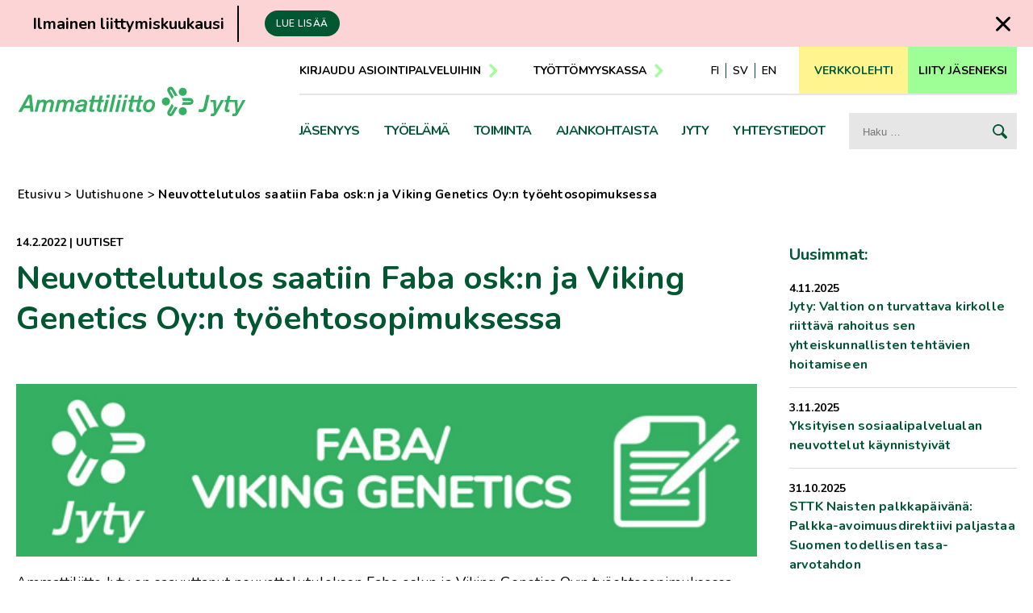

--- FILE ---
content_type: text/html; charset=UTF-8
request_url: https://jytyliitto.fi/neuvottelutulos-saatiin-faba-oskn-ja-viking-genetics-oyn-tyoehtosopimuksessa/
body_size: 12680
content:
<!doctype html>
<html lang="fi">
<head>
	<meta charset="UTF-8">
	<meta name="viewport" content="width=device-width, height=device-height, initial-scale=1.0, minimum-scale=1.0, maximum-scale=1.0">
	<link rel="profile" href="https://gmpg.org/xfn/11">
  <link rel="icon" type="image/png" href="https://jytyliitto.fi/wp-content/themes/pt-jytyliitto-theme/assets/img/favicon.png">
  <meta name="facebook-domain-verification" content="r8unazlyoe031pus00w183aujtk6un" />
	<meta name='robots' content='index, follow, max-image-preview:large, max-snippet:-1, max-video-preview:-1' />
	<style>img:is([sizes="auto" i], [sizes^="auto," i]) { contain-intrinsic-size: 3000px 1500px }</style>
	  <script type="text/javascript">
    //<![CDATA[
    jyty_ajax_url = 'https://jytyliitto.fi/wp-admin/admin-ajax.php';
    //]]>
  </script>

	<!-- This site is optimized with the Yoast SEO plugin v26.0 - https://yoast.com/wordpress/plugins/seo/ -->
	<title>Neuvottelutulos saatiin Faba osk:n ja Viking Genetics Oy:n työehtosopimuksessa - Ammattiliitto Jyty</title>
	<link rel="canonical" href="https://jytyliitto.fi/neuvottelutulos-saatiin-faba-oskn-ja-viking-genetics-oyn-tyoehtosopimuksessa/" />
	<meta property="og:locale" content="fi_FI" />
	<meta property="og:type" content="article" />
	<meta property="og:title" content="Neuvottelutulos saatiin Faba osk:n ja Viking Genetics Oy:n työehtosopimuksessa - Ammattiliitto Jyty" />
	<meta property="og:description" content="​Ammattiliitto Jyty on saavuttanut neuvottelutuloksen Faba osk.&#058;n ja Viking Genetics Oy&#058;n työehtosopimuksessa maanantaina 14.2. Neuvottelutuloksesta tiedotetaan tarkemmin, kun liittojen hallinnot..." />
	<meta property="og:url" content="https://jytyliitto.fi/neuvottelutulos-saatiin-faba-oskn-ja-viking-genetics-oyn-tyoehtosopimuksessa/" />
	<meta property="og:site_name" content="Ammattiliitto Jyty" />
	<meta property="article:published_time" content="2022-02-13T22:00:00+00:00" />
	<meta property="article:modified_time" content="2022-10-17T12:25:20+00:00" />
	<meta property="og:image" content="https://jytyliitto.fi/wp-content/uploads/2022/02/Jyty_Sopimusn_Yksityinen_FabaVikingGenet_rgb_vaaka_600x140px.jpg" />
	<meta property="og:image:width" content="600" />
	<meta property="og:image:height" content="140" />
	<meta property="og:image:type" content="image/jpeg" />
	<meta name="author" content="Asteen Ylläpito" />
	<meta name="twitter:card" content="summary_large_image" />
	<meta name="twitter:label1" content="Written by" />
	<meta name="twitter:data1" content="Asteen Ylläpito" />
	<script type="application/ld+json" class="yoast-schema-graph">{"@context":"https://schema.org","@graph":[{"@type":"WebPage","@id":"https://jytyliitto.fi/neuvottelutulos-saatiin-faba-oskn-ja-viking-genetics-oyn-tyoehtosopimuksessa/","url":"https://jytyliitto.fi/neuvottelutulos-saatiin-faba-oskn-ja-viking-genetics-oyn-tyoehtosopimuksessa/","name":"Neuvottelutulos saatiin Faba osk:n ja Viking Genetics Oy:n työehtosopimuksessa - Ammattiliitto Jyty","isPartOf":{"@id":"https://jytyliitto.fi/#website"},"primaryImageOfPage":{"@id":"https://jytyliitto.fi/neuvottelutulos-saatiin-faba-oskn-ja-viking-genetics-oyn-tyoehtosopimuksessa/#primaryimage"},"image":{"@id":"https://jytyliitto.fi/neuvottelutulos-saatiin-faba-oskn-ja-viking-genetics-oyn-tyoehtosopimuksessa/#primaryimage"},"thumbnailUrl":"https://jytyliitto.fi/wp-content/uploads/2022/02/Jyty_Sopimusn_Yksityinen_FabaVikingGenet_rgb_vaaka_600x140px.jpg","datePublished":"2022-02-13T22:00:00+00:00","dateModified":"2022-10-17T12:25:20+00:00","author":{"@id":"https://jytyliitto.fi/#/schema/person/70ab2339f98e4c1cae94f28550d285fb"},"breadcrumb":{"@id":"https://jytyliitto.fi/neuvottelutulos-saatiin-faba-oskn-ja-viking-genetics-oyn-tyoehtosopimuksessa/#breadcrumb"},"inLanguage":"fi","potentialAction":[{"@type":"ReadAction","target":["https://jytyliitto.fi/neuvottelutulos-saatiin-faba-oskn-ja-viking-genetics-oyn-tyoehtosopimuksessa/"]}]},{"@type":"ImageObject","inLanguage":"fi","@id":"https://jytyliitto.fi/neuvottelutulos-saatiin-faba-oskn-ja-viking-genetics-oyn-tyoehtosopimuksessa/#primaryimage","url":"https://jytyliitto.fi/wp-content/uploads/2022/02/Jyty_Sopimusn_Yksityinen_FabaVikingGenet_rgb_vaaka_600x140px.jpg","contentUrl":"https://jytyliitto.fi/wp-content/uploads/2022/02/Jyty_Sopimusn_Yksityinen_FabaVikingGenet_rgb_vaaka_600x140px.jpg","width":600,"height":140},{"@type":"BreadcrumbList","@id":"https://jytyliitto.fi/neuvottelutulos-saatiin-faba-oskn-ja-viking-genetics-oyn-tyoehtosopimuksessa/#breadcrumb","itemListElement":[{"@type":"ListItem","position":1,"name":"Etusivu","item":"https://jytyliitto.fi/"},{"@type":"ListItem","position":2,"name":"Uutiset","item":"https://jytyliitto.fi/kategoria/uutiset/"},{"@type":"ListItem","position":3,"name":"Neuvottelutulos saatiin Faba osk:n ja Viking Genetics Oy:n työehtosopimuksessa"}]},{"@type":"WebSite","@id":"https://jytyliitto.fi/#website","url":"https://jytyliitto.fi/","name":"Ammattiliitto Jyty","description":"Ammattiliitto Jytyn verkkosivusto","potentialAction":[{"@type":"SearchAction","target":{"@type":"EntryPoint","urlTemplate":"https://jytyliitto.fi/?s={search_term_string}"},"query-input":{"@type":"PropertyValueSpecification","valueRequired":true,"valueName":"search_term_string"}}],"inLanguage":"fi"},{"@type":"Person","@id":"https://jytyliitto.fi/#/schema/person/70ab2339f98e4c1cae94f28550d285fb","name":"Asteen Ylläpito","image":{"@type":"ImageObject","inLanguage":"fi","@id":"https://jytyliitto.fi/#/schema/person/image/","url":"https://secure.gravatar.com/avatar/d8cc97f4c4525f582f4e641e6e9a3c3534e241647fe26ceb5ced63d30c2d008b?s=96&d=mm&r=g","contentUrl":"https://secure.gravatar.com/avatar/d8cc97f4c4525f582f4e641e6e9a3c3534e241647fe26ceb5ced63d30c2d008b?s=96&d=mm&r=g","caption":"Asteen Ylläpito"}}]}</script>
	<!-- / Yoast SEO plugin. -->


<link rel='dns-prefetch' href='//fonts.googleapis.com' />
<link rel='dns-prefetch' href='//cdnjs.cloudflare.com' />
<link rel='dns-prefetch' href='//code.jquery.com' />
<link rel='stylesheet' id='wp-block-library-css' href='https://jytyliitto.fi/wp-includes/css/dist/block-library/style.min.css?ver=6.8.3' type='text/css' media='all' />
<style id='wp-block-library-inline-css' type='text/css'>
.is-style-minttu .wp-block-button__link {
      color: #005732;
      background-color: #9dff96;
    }
.is-style-malva .wp-block-button__link {
      color: #005732;
      background-color: #ffd9db;
    }
.is-style-lead-text {
       font-size: 1.25rem;
       font-weight: 700;
        }
</style>
<style id='classic-theme-styles-inline-css' type='text/css'>
/*! This file is auto-generated */
.wp-block-button__link{color:#fff;background-color:#32373c;border-radius:9999px;box-shadow:none;text-decoration:none;padding:calc(.667em + 2px) calc(1.333em + 2px);font-size:1.125em}.wp-block-file__button{background:#32373c;color:#fff;text-decoration:none}
</style>
<style id='global-styles-inline-css' type='text/css'>
:root{--wp--preset--aspect-ratio--square: 1;--wp--preset--aspect-ratio--4-3: 4/3;--wp--preset--aspect-ratio--3-4: 3/4;--wp--preset--aspect-ratio--3-2: 3/2;--wp--preset--aspect-ratio--2-3: 2/3;--wp--preset--aspect-ratio--16-9: 16/9;--wp--preset--aspect-ratio--9-16: 9/16;--wp--preset--color--black: #000000;--wp--preset--color--cyan-bluish-gray: #abb8c3;--wp--preset--color--white: #ffffff;--wp--preset--color--pale-pink: #f78da7;--wp--preset--color--vivid-red: #cf2e2e;--wp--preset--color--luminous-vivid-orange: #ff6900;--wp--preset--color--luminous-vivid-amber: #fcb900;--wp--preset--color--light-green-cyan: #7bdcb5;--wp--preset--color--vivid-green-cyan: #00d084;--wp--preset--color--pale-cyan-blue: #8ed1fc;--wp--preset--color--vivid-cyan-blue: #0693e3;--wp--preset--color--vivid-purple: #9b51e0;--wp--preset--gradient--vivid-cyan-blue-to-vivid-purple: linear-gradient(135deg,rgba(6,147,227,1) 0%,rgb(155,81,224) 100%);--wp--preset--gradient--light-green-cyan-to-vivid-green-cyan: linear-gradient(135deg,rgb(122,220,180) 0%,rgb(0,208,130) 100%);--wp--preset--gradient--luminous-vivid-amber-to-luminous-vivid-orange: linear-gradient(135deg,rgba(252,185,0,1) 0%,rgba(255,105,0,1) 100%);--wp--preset--gradient--luminous-vivid-orange-to-vivid-red: linear-gradient(135deg,rgba(255,105,0,1) 0%,rgb(207,46,46) 100%);--wp--preset--gradient--very-light-gray-to-cyan-bluish-gray: linear-gradient(135deg,rgb(238,238,238) 0%,rgb(169,184,195) 100%);--wp--preset--gradient--cool-to-warm-spectrum: linear-gradient(135deg,rgb(74,234,220) 0%,rgb(151,120,209) 20%,rgb(207,42,186) 40%,rgb(238,44,130) 60%,rgb(251,105,98) 80%,rgb(254,248,76) 100%);--wp--preset--gradient--blush-light-purple: linear-gradient(135deg,rgb(255,206,236) 0%,rgb(152,150,240) 100%);--wp--preset--gradient--blush-bordeaux: linear-gradient(135deg,rgb(254,205,165) 0%,rgb(254,45,45) 50%,rgb(107,0,62) 100%);--wp--preset--gradient--luminous-dusk: linear-gradient(135deg,rgb(255,203,112) 0%,rgb(199,81,192) 50%,rgb(65,88,208) 100%);--wp--preset--gradient--pale-ocean: linear-gradient(135deg,rgb(255,245,203) 0%,rgb(182,227,212) 50%,rgb(51,167,181) 100%);--wp--preset--gradient--electric-grass: linear-gradient(135deg,rgb(202,248,128) 0%,rgb(113,206,126) 100%);--wp--preset--gradient--midnight: linear-gradient(135deg,rgb(2,3,129) 0%,rgb(40,116,252) 100%);--wp--preset--font-size--small: 13px;--wp--preset--font-size--medium: 20px;--wp--preset--font-size--large: 36px;--wp--preset--font-size--x-large: 42px;--wp--preset--spacing--20: 0.44rem;--wp--preset--spacing--30: 0.67rem;--wp--preset--spacing--40: 1rem;--wp--preset--spacing--50: 1.5rem;--wp--preset--spacing--60: 2.25rem;--wp--preset--spacing--70: 3.38rem;--wp--preset--spacing--80: 5.06rem;--wp--preset--shadow--natural: 6px 6px 9px rgba(0, 0, 0, 0.2);--wp--preset--shadow--deep: 12px 12px 50px rgba(0, 0, 0, 0.4);--wp--preset--shadow--sharp: 6px 6px 0px rgba(0, 0, 0, 0.2);--wp--preset--shadow--outlined: 6px 6px 0px -3px rgba(255, 255, 255, 1), 6px 6px rgba(0, 0, 0, 1);--wp--preset--shadow--crisp: 6px 6px 0px rgba(0, 0, 0, 1);}:where(.is-layout-flex){gap: 0.5em;}:where(.is-layout-grid){gap: 0.5em;}body .is-layout-flex{display: flex;}.is-layout-flex{flex-wrap: wrap;align-items: center;}.is-layout-flex > :is(*, div){margin: 0;}body .is-layout-grid{display: grid;}.is-layout-grid > :is(*, div){margin: 0;}:where(.wp-block-columns.is-layout-flex){gap: 2em;}:where(.wp-block-columns.is-layout-grid){gap: 2em;}:where(.wp-block-post-template.is-layout-flex){gap: 1.25em;}:where(.wp-block-post-template.is-layout-grid){gap: 1.25em;}.has-black-color{color: var(--wp--preset--color--black) !important;}.has-cyan-bluish-gray-color{color: var(--wp--preset--color--cyan-bluish-gray) !important;}.has-white-color{color: var(--wp--preset--color--white) !important;}.has-pale-pink-color{color: var(--wp--preset--color--pale-pink) !important;}.has-vivid-red-color{color: var(--wp--preset--color--vivid-red) !important;}.has-luminous-vivid-orange-color{color: var(--wp--preset--color--luminous-vivid-orange) !important;}.has-luminous-vivid-amber-color{color: var(--wp--preset--color--luminous-vivid-amber) !important;}.has-light-green-cyan-color{color: var(--wp--preset--color--light-green-cyan) !important;}.has-vivid-green-cyan-color{color: var(--wp--preset--color--vivid-green-cyan) !important;}.has-pale-cyan-blue-color{color: var(--wp--preset--color--pale-cyan-blue) !important;}.has-vivid-cyan-blue-color{color: var(--wp--preset--color--vivid-cyan-blue) !important;}.has-vivid-purple-color{color: var(--wp--preset--color--vivid-purple) !important;}.has-black-background-color{background-color: var(--wp--preset--color--black) !important;}.has-cyan-bluish-gray-background-color{background-color: var(--wp--preset--color--cyan-bluish-gray) !important;}.has-white-background-color{background-color: var(--wp--preset--color--white) !important;}.has-pale-pink-background-color{background-color: var(--wp--preset--color--pale-pink) !important;}.has-vivid-red-background-color{background-color: var(--wp--preset--color--vivid-red) !important;}.has-luminous-vivid-orange-background-color{background-color: var(--wp--preset--color--luminous-vivid-orange) !important;}.has-luminous-vivid-amber-background-color{background-color: var(--wp--preset--color--luminous-vivid-amber) !important;}.has-light-green-cyan-background-color{background-color: var(--wp--preset--color--light-green-cyan) !important;}.has-vivid-green-cyan-background-color{background-color: var(--wp--preset--color--vivid-green-cyan) !important;}.has-pale-cyan-blue-background-color{background-color: var(--wp--preset--color--pale-cyan-blue) !important;}.has-vivid-cyan-blue-background-color{background-color: var(--wp--preset--color--vivid-cyan-blue) !important;}.has-vivid-purple-background-color{background-color: var(--wp--preset--color--vivid-purple) !important;}.has-black-border-color{border-color: var(--wp--preset--color--black) !important;}.has-cyan-bluish-gray-border-color{border-color: var(--wp--preset--color--cyan-bluish-gray) !important;}.has-white-border-color{border-color: var(--wp--preset--color--white) !important;}.has-pale-pink-border-color{border-color: var(--wp--preset--color--pale-pink) !important;}.has-vivid-red-border-color{border-color: var(--wp--preset--color--vivid-red) !important;}.has-luminous-vivid-orange-border-color{border-color: var(--wp--preset--color--luminous-vivid-orange) !important;}.has-luminous-vivid-amber-border-color{border-color: var(--wp--preset--color--luminous-vivid-amber) !important;}.has-light-green-cyan-border-color{border-color: var(--wp--preset--color--light-green-cyan) !important;}.has-vivid-green-cyan-border-color{border-color: var(--wp--preset--color--vivid-green-cyan) !important;}.has-pale-cyan-blue-border-color{border-color: var(--wp--preset--color--pale-cyan-blue) !important;}.has-vivid-cyan-blue-border-color{border-color: var(--wp--preset--color--vivid-cyan-blue) !important;}.has-vivid-purple-border-color{border-color: var(--wp--preset--color--vivid-purple) !important;}.has-vivid-cyan-blue-to-vivid-purple-gradient-background{background: var(--wp--preset--gradient--vivid-cyan-blue-to-vivid-purple) !important;}.has-light-green-cyan-to-vivid-green-cyan-gradient-background{background: var(--wp--preset--gradient--light-green-cyan-to-vivid-green-cyan) !important;}.has-luminous-vivid-amber-to-luminous-vivid-orange-gradient-background{background: var(--wp--preset--gradient--luminous-vivid-amber-to-luminous-vivid-orange) !important;}.has-luminous-vivid-orange-to-vivid-red-gradient-background{background: var(--wp--preset--gradient--luminous-vivid-orange-to-vivid-red) !important;}.has-very-light-gray-to-cyan-bluish-gray-gradient-background{background: var(--wp--preset--gradient--very-light-gray-to-cyan-bluish-gray) !important;}.has-cool-to-warm-spectrum-gradient-background{background: var(--wp--preset--gradient--cool-to-warm-spectrum) !important;}.has-blush-light-purple-gradient-background{background: var(--wp--preset--gradient--blush-light-purple) !important;}.has-blush-bordeaux-gradient-background{background: var(--wp--preset--gradient--blush-bordeaux) !important;}.has-luminous-dusk-gradient-background{background: var(--wp--preset--gradient--luminous-dusk) !important;}.has-pale-ocean-gradient-background{background: var(--wp--preset--gradient--pale-ocean) !important;}.has-electric-grass-gradient-background{background: var(--wp--preset--gradient--electric-grass) !important;}.has-midnight-gradient-background{background: var(--wp--preset--gradient--midnight) !important;}.has-small-font-size{font-size: var(--wp--preset--font-size--small) !important;}.has-medium-font-size{font-size: var(--wp--preset--font-size--medium) !important;}.has-large-font-size{font-size: var(--wp--preset--font-size--large) !important;}.has-x-large-font-size{font-size: var(--wp--preset--font-size--x-large) !important;}
:where(.wp-block-post-template.is-layout-flex){gap: 1.25em;}:where(.wp-block-post-template.is-layout-grid){gap: 1.25em;}
:where(.wp-block-columns.is-layout-flex){gap: 2em;}:where(.wp-block-columns.is-layout-grid){gap: 2em;}
:root :where(.wp-block-pullquote){font-size: 1.5em;line-height: 1.6;}
</style>
<link rel='stylesheet' id='google-fonts-css' href='https://fonts.googleapis.com/css2?family=Nunito%3Aital%2Cwght%400%2C200%3B0%2C400%3B0%2C600%3B0%2C700%3B1%2C400&#038;display=swap&#038;ver=6.8.3' type='text/css' media='all' />
<link rel='stylesheet' id='aste-style-css' href='https://jytyliitto.fi/wp-content/themes/pt-jytyliitto-theme/dist/styles.css?ver=1747043730' type='text/css' media='all' />
<link rel='stylesheet' id='fontawesome-css' href='//cdnjs.cloudflare.com/ajax/libs/font-awesome/6.1.1/css/all.min.css?ver=6.1.1' type='text/css' media='all' />
<link rel='stylesheet' id='owl-styles-css' href='https://jytyliitto.fi/wp-content/themes/pt-jytyliitto-theme/assets/js/owlcarousel/owl.carousel.min.css?ver=6.8.3' type='text/css' media='all' />
<link rel='stylesheet' id='jquery-ui-css' href='https://code.jquery.com/ui/1.12.1/themes/smoothness/jquery-ui.css?ver=6.8.3' type='text/css' media='all' />
<script type="text/javascript" src="https://jytyliitto.fi/wp-content/plugins/svg-support/vendor/DOMPurify/DOMPurify.min.js?ver=2.5.8" id="bodhi-dompurify-library-js"></script>
<script type="text/javascript" src="https://jytyliitto.fi/wp-includes/js/jquery/jquery.min.js?ver=3.7.1" id="jquery-core-js"></script>
<script type="text/javascript" src="https://jytyliitto.fi/wp-includes/js/jquery/jquery-migrate.min.js?ver=3.4.1" id="jquery-migrate-js"></script>
<script type="text/javascript" id="bodhi_svg_inline-js-extra">
/* <![CDATA[ */
var svgSettings = {"skipNested":""};
/* ]]> */
</script>
<script type="text/javascript" src="https://jytyliitto.fi/wp-content/plugins/svg-support/js/min/svgs-inline-min.js" id="bodhi_svg_inline-js"></script>
<script type="text/javascript" id="bodhi_svg_inline-js-after">
/* <![CDATA[ */
cssTarget={"Bodhi":"img.style-svg","ForceInlineSVG":"style-svg"};ForceInlineSVGActive="false";frontSanitizationEnabled="on";
/* ]]> */
</script>
<link rel="https://api.w.org/" href="https://jytyliitto.fi/wp-json/" /><link rel="alternate" title="JSON" type="application/json" href="https://jytyliitto.fi/wp-json/wp/v2/posts/1767" /><link rel='shortlink' href='https://jytyliitto.fi/?p=1767' />
<link rel="alternate" title="oEmbed (JSON)" type="application/json+oembed" href="https://jytyliitto.fi/wp-json/oembed/1.0/embed?url=https%3A%2F%2Fjytyliitto.fi%2Fneuvottelutulos-saatiin-faba-oskn-ja-viking-genetics-oyn-tyoehtosopimuksessa%2F" />
<link rel="alternate" title="oEmbed (XML)" type="text/xml+oembed" href="https://jytyliitto.fi/wp-json/oembed/1.0/embed?url=https%3A%2F%2Fjytyliitto.fi%2Fneuvottelutulos-saatiin-faba-oskn-ja-viking-genetics-oyn-tyoehtosopimuksessa%2F&#038;format=xml" />
  <!-- Start cookieyes banner -->
  <script id="cookieyes" type="text/javascript" src="https://cdn-cookieyes.com/client_data/91e1eaec2eb515e240e517fc/script.js"></script>
  <!-- End cookieyes banner -->
  <!-- Google Tag Manager -->
  <script>
    (function(w, d, s, l, i) {
      w[l] = w[l] || [];
      w[l].push({
        'gtm.start': new Date().getTime(),
        event: 'gtm.js'
      });
      var f = d.getElementsByTagName(s)[0],
        j = d.createElement(s),
        dl = l != 'dataLayer' ? '&l=' + l : '';
      j.async = true;
      j.src =
        'https://www.googletagmanager.com/gtm.js?id=' + i + dl;
      f.parentNode.insertBefore(j, f);
    })(window, document, 'script', 'dataLayer', 'GTM-MMWPCXT');
  </script>
  <!-- End Google Tag Manager -->
</head>

<body class="wp-singular post-template-default single single-post postid-1767 single-format-standard wp-theme-pt-jytyliitto-theme">
<div id="page" class="site">

<section id="top_feature" class="banner-top-feature" style="display: none;">
  <div class="banner-top-feature__content">
    <div class="banner-top-feature__content__texts">
      <h4 class="hyphenate">Ilmainen liittymiskuukausi</h4>
      <p class="banner-top-feature__desc"></p>
      <a href="https://jytyliitto.fi/jasen-saa-nyt-liittymiskuukautensa-ilmaiseksi/" class="btn">Lue lisää</a>
    </div>
  </div>
  <button id="close_top_feature" class="close-element" title="Sulje">Sulje</button>
</section>

<script src="https://jytyliitto.fi/wp-content/themes/pt-jytyliitto-theme/assets/js/banner-top-feature.js"></script>

<header class="site-header">
<div class="site-header__container">
  <div class="site-header__logocontainer">
    <a class="screen-reader-text" href="#main">Siirry suoraan sisältöön</a>
    <a class="site-header__logo fi" title="Ammattiliitto Jyty — Etusivulle" href="https://jytyliitto.fi/"> </a>
  </div>
  <div class="site-header__navcontainer">
    <div class="site-header__navline-1">
      <nav aria-label="Pikalinkit" class="topnav">
        <div class="menu-pikalinkit-container"><ul id="top-menu" class="menu"><li id="menu-item-20" class="menu-item menu-item-type-custom menu-item-object-custom menu-item-20"><a href="https://jytyliitto.fi/jasenyys/jasenyyden-hoito/sahkoiset-asiointipalvelut/">Kirjaudu asiointipalveluihin</a></li>
<li id="menu-item-21" class="menu-item menu-item-type-custom menu-item-object-custom menu-item-21"><a href="https://www.aariakassa.fi/">Työttömyyskassa</a></li>
</ul></div>      </nav>
      <div class="top-buttons">
                  <ul class="menu langmenu" aria-label="Kieli">
            	<li class="lang-item lang-item-14 lang-item-fi current-lang lang-item-first"><a  lang="fi" hreflang="fi" href="https://jytyliitto.fi/neuvottelutulos-saatiin-faba-oskn-ja-viking-genetics-oyn-tyoehtosopimuksessa/">fi</a></li>
	<li class="lang-item lang-item-18 lang-item-sv no-translation"><a  lang="sv-SE" hreflang="sv-SE" href="https://jytyliitto.fi/sv/hemsidan/">sv</a></li>
	<li class="lang-item lang-item-16 lang-item-en no-translation"><a  lang="en-GB" hreflang="en-GB" href="https://jytyliitto.fi/en/home/">en</a></li>
          </ul>
                          <a id="searchbutton" href="https://jytyliitto.fi/?s" aria-label="Hakusivulle"></a>
                <a class="btn btn-magazine" href="https://jyty-lehti.fi/"><span>Verkkolehti</span></a>
        <a class="btn btn-join" href="https://jytyliitto.fi/jasenyys/liittyminen/"><span>Liity jäseneksi</span></a>
        <button id="menubutton" class="nav-closed" aria-label="Valikon avauspainike"></button>
      </div>
    </div><!-- .site-header__navline-1 -->
    <div class="site-header__navline-2">
      <nav aria-label="Päävalikko" id="mainmenu" class="hide">
        <div class="menu-jasenyys-container"><ul id="primary-menu-1" class="menu"><li class='has-megamenu menu-item menu-item-type-post_type menu-item-object-page menu-item-has-children primary-menu-1-opener hide'><a href="https://jytyliitto.fi/jasenyys/">Jäsenyys</a><button class="toggle-menu primary-menu-1-opener hide"><span class="screen-reader-text">Lisää valikkokohtia aiheesta <em>Jäsenyys</em></span></button>
<div class="sub-menu__container primary-menu-1"><ul class="sub-menu menu-depth-1">
<li class=' menu-item menu-item-type-post_type menu-item-object-page menu-item-has-children primary-menu-1-opener hide'><a href="https://jytyliitto.fi/jasenyys/liittyminen/">Miksi kannattaa liittyä Jytyyn?</a><button class="toggle-menu-deeper primary-menu-1-opener hide"><span class="screen-reader-text">Lisää valikkokohtia aiheesta <em>Miksi kannattaa liittyä Jytyyn?</em></span></button>
	<ul class="sub-menu menu-depth-2">
<li class=' menu-item menu-item-type-post_type menu-item-object-page primary-menu-1-opener hide'><a href="https://jytyliitto.fi/jasenyys/tietoa-liittymisesta/">Tietoa liittymisestä</a></li>
<li class=' menu-item menu-item-type-post_type menu-item-object-page menu-item-has-children primary-menu-1-opener hide'><a href="https://jytyliitto.fi/jasenyys/liittyminen/opiskelijat/">Opiskelijajäsenyys on ilmainen</a></li>
<li class=' menu-item menu-item-type-post_type menu-item-object-page primary-menu-1-opener hide'><a href="https://jytyliitto.fi/jasenyys/liittyminen/suosittele-jasenyytta/">Suosittele Jytyn jäsenyyttä</a></li>
	</ul>
</li>
<li class=' menu-item menu-item-type-post_type menu-item-object-page menu-item-has-children primary-menu-1-opener hide'><a href="https://jytyliitto.fi/jasenyys/jasenyyden-hoito/">Jäsenyyden hoito</a><button class="toggle-menu-deeper primary-menu-1-opener hide"><span class="screen-reader-text">Lisää valikkokohtia aiheesta <em>Jäsenyyden hoito</em></span></button>
	<ul class="sub-menu menu-depth-2">
<li class=' menu-item menu-item-type-post_type menu-item-object-page primary-menu-1-opener hide'><a href="https://jytyliitto.fi/jasenyys/jasenyyden-hoito/ilmoita-jasentietojen-muutoksista/">Ilmoita jäsentietojen muutoksista</a></li>
<li class=' menu-item menu-item-type-post_type menu-item-object-page primary-menu-1-opener hide'><a href="https://jytyliitto.fi/jasenyys/jasenyyden-hoito/jasenmaksut/">Jäsenmaksut</a></li>
<li class=' menu-item menu-item-type-post_type menu-item-object-page primary-menu-1-opener hide'><a href="https://jytyliitto.fi/jasenyys/jasenyyden-hoito/ohjeita-palkanlaskijalle/">Ohjeita palkanlaskijalle</a></li>
<li class=' menu-item menu-item-type-post_type menu-item-object-page primary-menu-1-opener hide'><a href="https://jytyliitto.fi/jasenyys/jasenyyden-hoito/sahkoiset-asiointipalvelut/">Asiointipalvelut</a></li>
<li class=' menu-item menu-item-type-post_type menu-item-object-page primary-menu-1-opener hide'><a href="https://jytyliitto.fi/jasenyys/jasenyyden-hoito/jasenkortti/">Jäsenkortti</a></li>
<li class=' menu-item menu-item-type-post_type menu-item-object-page primary-menu-1-opener hide'><a href="https://jytyliitto.fi/jasenyys/jasenyyden-hoito/jasenyyslajit/">Jäsenyyslajit</a></li>
<li class=' menu-item menu-item-type-post_type menu-item-object-page primary-menu-1-opener hide'><a href="https://jytyliitto.fi/jasenyys/jasenyyden-hoito/kayttoehdot-ja-tietosuoja/">Käyttöehdot ja tietosuoja</a></li>
	</ul>
</li>
<li class=' menu-item menu-item-type-post_type menu-item-object-page menu-item-has-children primary-menu-1-opener hide'><a href="https://jytyliitto.fi/jasenyys/tyoelaman-jasenedut/">Työelämän jäsenedut</a><button class="toggle-menu-deeper primary-menu-1-opener hide"><span class="screen-reader-text">Lisää valikkokohtia aiheesta <em>Työelämän jäsenedut</em></span></button>
	<ul class="sub-menu menu-depth-2">
<li class=' menu-item menu-item-type-post_type menu-item-object-page primary-menu-1-opener hide'><a href="https://jytyliitto.fi/jasenyys/tyoelaman-jasenedut/tyosuhdeneuvonta-ja-oikeusapu/">Työsuhdeneuvonta ja oikeusapu</a></li>
<li class=' menu-item menu-item-type-post_type menu-item-object-page primary-menu-1-opener hide'><a href="https://jytyliitto.fi/jasenyys/tyoelaman-jasenedut/tyottomyysturva/">Työttömyysturva</a></li>
<li class=' menu-item menu-item-type-post_type menu-item-object-page primary-menu-1-opener hide'><a href="https://jytyliitto.fi/jasenyys/tyoelaman-jasenedut/tyoehdoista-neuvotteleminen/">Työehdoista neuvotteleminen</a></li>
<li class=' menu-item menu-item-type-post_type menu-item-object-page primary-menu-1-opener hide'><a href="https://jytyliitto.fi/jasenyys/tyoelaman-jasenedut/luottamusmiehen-apu/">Luottamusmiehen apu</a></li>
<li class=' menu-item menu-item-type-post_type menu-item-object-page primary-menu-1-opener hide'><a href="https://jytyliitto.fi/jasenyys/tyoelaman-jasenedut/koulutukset-ja-tapahtumat/">Koulutukset ja tapahtumat</a></li>
<li class=' menu-item menu-item-type-post_type menu-item-object-page primary-menu-1-opener hide'><a href="https://jytyliitto.fi/jasenyys/tyoelaman-jasenedut/vastuu-ja-oikeusturvavakuutus/">Vastuu- ja oikeusturvavakuutus</a></li>
<li class=' menu-item menu-item-type-post_type menu-item-object-page primary-menu-1-opener hide'><a href="https://jytyliitto.fi/jasenyys/tyoelaman-jasenedut/ammatillinen-kehittyminen/">Ammatillinen kehittyminen</a></li>
<li class=' menu-item menu-item-type-post_type menu-item-object-page primary-menu-1-opener hide'><a href="https://jytyliitto.fi/jasenyys/tyoelaman-jasenedut/jyty-lehti/">Jyty-lehti</a></li>
	</ul>
</li>
<li class=' menu-item menu-item-type-post_type menu-item-object-page menu-item-has-children primary-menu-1-opener hide'><a href="https://jytyliitto.fi/jasenyys/vapaa-ajan-jasenedut/">Vapaa-ajan jäsenedut</a><button class="toggle-menu-deeper primary-menu-1-opener hide"><span class="screen-reader-text">Lisää valikkokohtia aiheesta <em>Vapaa-ajan jäsenedut</em></span></button>
	<ul class="sub-menu menu-depth-2">
<li class=' menu-item menu-item-type-post_type menu-item-object-page primary-menu-1-opener hide'><a href="https://jytyliitto.fi/jasenyys/vapaa-ajan-jasenedut/vapaa-ajan-tapaturma-ja-matkustajavakuutus/">Vapaa-ajan tapaturma- ja matkustajavakuutus</a></li>
<li class=' menu-item menu-item-type-post_type menu-item-object-page primary-menu-1-opener hide'><a href="https://jytyliitto.fi/ifin-vakuutusedut/">Ifin vakuutusedut</a></li>
<li class=' menu-item menu-item-type-post_type menu-item-object-page primary-menu-1-opener hide'><a href="https://jytyliitto.fi/jasenyys/vapaa-ajan-jasenedut/kalevan-vakuutusedut/">Kalevan vakuutusedut</a></li>
<li class=' menu-item menu-item-type-post_type menu-item-object-page menu-item-has-children primary-menu-1-opener hide'><a href="https://jytyliitto.fi/jasenyys/vapaa-ajan-jasenedut/jytyn-loma-asunnot/">Jytyn loma-asunnot</a></li>
<li class=' menu-item menu-item-type-post_type menu-item-object-page primary-menu-1-opener hide'><a href="https://jytyliitto.fi/jasenyys/vapaa-ajan-jasenedut/cityshoppari/">CityShoppari</a></li>
<li class=' menu-item menu-item-type-post_type menu-item-object-page primary-menu-1-opener hide'><a href="https://jytyliitto.fi/jasenyys/vapaa-ajan-jasenedut/majoitusedut/">Majoitusedut</a></li>
<li class=' menu-item menu-item-type-post_type menu-item-object-page primary-menu-1-opener hide'><a href="https://jytyliitto.fi/jasenyys/vapaa-ajan-jasenedut/laivamatkat/">Laivamatkat</a></li>
<li class=' menu-item menu-item-type-post_type menu-item-object-page primary-menu-1-opener hide'><a href="https://jytyliitto.fi/jasenyys/vapaa-ajan-jasenedut/liikunta-ja-terveys/">Liikunta ja terveys</a></li>
<li class=' menu-item menu-item-type-post_type menu-item-object-page primary-menu-1-opener hide'><a href="https://jytyliitto.fi/jasenyys/vapaa-ajan-jasenedut/lehtiedut/">Lehtiedut</a></li>
<li class=' menu-item menu-item-type-post_type menu-item-object-page primary-menu-1-opener hide'><a href="https://jytyliitto.fi/phtn-hyvinvointikurssit/">PHT:n hyvinvointikurssit</a></li>
<li class=' menu-item menu-item-type-post_type menu-item-object-page primary-menu-1-opener hide'><a href="https://jytyliitto.fi/jasenyys/vapaa-ajan-jasenedut/hyvinvointilomat/">Hyvinvointilomat</a></li>
<li class=' menu-item menu-item-type-post_type menu-item-object-page primary-menu-1-opener hide'><a href="https://jytyliitto.fi/jasenyys/vapaa-ajan-jasenedut/autoilu/">Autoilu</a></li>
<li class=' menu-item menu-item-type-post_type menu-item-object-page primary-menu-1-opener hide'><a href="https://jytyliitto.fi/jasenyys/vapaa-ajan-jasenedut/pankkiasiat/">Pankkiasiat</a></li>
<li class=' menu-item menu-item-type-post_type menu-item-object-page primary-menu-1-opener hide'><a href="https://jytyliitto.fi/jasenyys/vapaa-ajan-jasenedut/siivouspalvelut/">Siivouspalvelut</a></li>
<li class=' menu-item menu-item-type-post_type menu-item-object-page primary-menu-1-opener hide'><a href="https://jytyliitto.fi/jasenyys/vapaa-ajan-jasenedut/verkkovalmennukset/">Verkkovalmennukset</a></li>
	</ul>
</li>
</ul>
</li>
</ul></div><div class="menu-tyoelama-fi-container"><ul id="primary-menu-2" class="menu"><li class='has-megamenu menu-item menu-item-type-post_type menu-item-object-page menu-item-has-children primary-menu-2-opener hide'><a href="https://jytyliitto.fi/tyoelama/">Työelämä</a><button class="toggle-menu primary-menu-2-opener hide"><span class="screen-reader-text">Lisää valikkokohtia aiheesta <em>Työelämä</em></span></button>
<div class="sub-menu__container primary-menu-2"><ul class="sub-menu menu-depth-1">
<li class=' menu-item menu-item-type-post_type menu-item-object-page menu-item-has-children primary-menu-2-opener hide'><a href="https://jytyliitto.fi/tyoelama/tyoehtosopimukset/">Työehtosopimukset</a><button class="toggle-menu-deeper primary-menu-2-opener hide"><span class="screen-reader-text">Lisää valikkokohtia aiheesta <em>Työehtosopimukset</em></span></button>
	<ul class="sub-menu menu-depth-2">
<li class=' menu-item menu-item-type-post_type menu-item-object-page menu-item-has-children primary-menu-2-opener hide'><a href="https://jytyliitto.fi/tyoelama/tyoehtosopimukset/kunta/">Kunta</a></li>
<li class=' menu-item menu-item-type-post_type menu-item-object-page menu-item-has-children primary-menu-2-opener hide'><a href="https://jytyliitto.fi/tyoelama/tyoehtosopimukset/hyvinvointialue/">Hyvinvointialue</a></li>
<li class=' menu-item menu-item-type-post_type menu-item-object-page menu-item-has-children primary-menu-2-opener hide'><a href="https://jytyliitto.fi/tyoelama/tyoehtosopimukset/kirkko/">Kirkko</a></li>
<li class=' menu-item menu-item-type-post_type menu-item-object-page menu-item-has-children primary-menu-2-opener hide'><a href="https://jytyliitto.fi/tyoelama/tyoehtosopimukset/valtio/">Valtio</a></li>
<li class=' menu-item menu-item-type-post_type menu-item-object-page menu-item-has-children primary-menu-2-opener hide'><a href="https://jytyliitto.fi/tyoelama/tyoehtosopimukset/yksityinen/">Yksityinen sektori</a></li>
	</ul>
</li>
<li class=' menu-item menu-item-type-post_type menu-item-object-page menu-item-has-children primary-menu-2-opener hide'><a href="https://jytyliitto.fi/tyoelama/tyoelamaopas/">Työelämäopas</a><button class="toggle-menu-deeper primary-menu-2-opener hide"><span class="screen-reader-text">Lisää valikkokohtia aiheesta <em>Työelämäopas</em></span></button>
	<ul class="sub-menu menu-depth-2">
<li class=' menu-item menu-item-type-post_type menu-item-object-page menu-item-has-children primary-menu-2-opener hide'><a href="https://jytyliitto.fi/tyoelama/tyoelamaopas/palvelussuhde/">Palvelussuhde</a></li>
<li class=' menu-item menu-item-type-post_type menu-item-object-page menu-item-has-children primary-menu-2-opener hide'><a href="https://jytyliitto.fi/tyoelama/tyoelamaopas/tyosopimus-ja-viranhoitomaarays/">Työsopimus ja viranhoitomääräys</a></li>
<li class=' menu-item menu-item-type-post_type menu-item-object-page primary-menu-2-opener hide'><a href="https://jytyliitto.fi/tyoelama/tyoelamaopas/palkkaus/">Palkkaus ja tuloksellisuus</a></li>
<li class=' menu-item menu-item-type-post_type menu-item-object-page menu-item-has-children primary-menu-2-opener hide'><a href="https://jytyliitto.fi/tyoelama/tyoelamaopas/tyoaika-ja-erilaiset-tyosuhteet/">Työaika ja erilaiset työsuhteet</a></li>
<li class=' menu-item menu-item-type-post_type menu-item-object-page menu-item-has-children primary-menu-2-opener hide'><a href="https://jytyliitto.fi/tyoelama/tyoelamaopas/lomat-ja-vapaat/">Lomat ja vapaat</a></li>
<li class=' menu-item menu-item-type-post_type menu-item-object-page menu-item-has-children primary-menu-2-opener hide'><a href="https://jytyliitto.fi/tyoelama/tyoelamaopas/yhteistoiminta/">Yhteistoiminta</a></li>
<li class=' menu-item menu-item-type-post_type menu-item-object-page menu-item-has-children primary-menu-2-opener hide'><a href="https://jytyliitto.fi/tyoelama/tyoelamaopas/tyohyvinvointi-ja-tyosuojelu/">Työhyvinvointi ja työsuojelu</a></li>
<li class=' menu-item menu-item-type-post_type menu-item-object-page primary-menu-2-opener hide'><a href="https://jytyliitto.fi/tyoelama/tyoelamaopas/tasa-arvo-ja-yhdenvertaisuus/">Tasa-arvo ja yhdenvertaisuus</a></li>
<li class=' menu-item menu-item-type-post_type menu-item-object-page menu-item-has-children primary-menu-2-opener hide'><a href="https://jytyliitto.fi/tyoelama/tyoelamaopas/hyvat-kaytannot/">Hyvät käytännöt</a></li>
	</ul>
</li>
<li class=' menu-item menu-item-type-post_type menu-item-object-page primary-menu-2-opener hide'><a href="https://jytyliitto.fi/tyoelama/usein-kysyttya-tyosuhteessa/">Usein kysyttyä työsuhteessa</a></li>
<li class=' menu-item menu-item-type-post_type menu-item-object-page menu-item-has-children primary-menu-2-opener hide'><a href="https://jytyliitto.fi/tyoelama/tutkimukset-ja-tilastot/">Tutkimukset ja tilastot</a><button class="toggle-menu-deeper primary-menu-2-opener hide"><span class="screen-reader-text">Lisää valikkokohtia aiheesta <em>Tutkimukset ja tilastot</em></span></button>
	<ul class="sub-menu menu-depth-2">
<li class=' menu-item menu-item-type-post_type menu-item-object-page primary-menu-2-opener hide'><a href="https://jytyliitto.fi/tyoelama/tutkimukset-ja-tilastot/jasentutkimukset/">Jäsentutkimukset</a></li>
<li class=' menu-item menu-item-type-post_type menu-item-object-page primary-menu-2-opener hide'><a href="https://jytyliitto.fi/tyoelama/tutkimukset-ja-tilastot/tyoelamatutkimukset/">Työelämätutkimukset</a></li>
<li class=' menu-item menu-item-type-post_type menu-item-object-page primary-menu-2-opener hide'><a href="https://jytyliitto.fi/tyoelama/tutkimukset-ja-tilastot/palkkatilastot/">Palkkatilastot</a></li>
	</ul>
</li>
</ul>
</li>
</ul></div><div class="menu-toiminta-fi-container"><ul id="primary-menu-3" class="menu"><li class='has-megamenu menu-item menu-item-type-post_type menu-item-object-page menu-item-has-children primary-menu-3-opener hide'><a href="https://jytyliitto.fi/toiminta/">Toiminta</a><button class="toggle-menu primary-menu-3-opener hide"><span class="screen-reader-text">Lisää valikkokohtia aiheesta <em>Toiminta</em></span></button>
<div class="sub-menu__container primary-menu-3"><ul class="sub-menu menu-depth-1">
<li class=' menu-item menu-item-type-post_type menu-item-object-page menu-item-has-children primary-menu-3-opener hide'><a href="https://jytyliitto.fi/toiminta/tyoelamaan-vaikuttaminen/">Työelämään vaikuttaminen</a><button class="toggle-menu-deeper primary-menu-3-opener hide"><span class="screen-reader-text">Lisää valikkokohtia aiheesta <em>Työelämään vaikuttaminen</em></span></button>
	<ul class="sub-menu menu-depth-2">
<li class=' menu-item menu-item-type-post_type menu-item-object-page primary-menu-3-opener hide'><a href="https://jytyliitto.fi/toiminta/tyoelamaan-vaikuttaminen/tes-toiminta/">Työehtosopimustoiminta</a></li>
<li class=' menu-item menu-item-type-post_type menu-item-object-page primary-menu-3-opener hide'><a href="https://jytyliitto.fi/toiminta/tyoelamaan-vaikuttaminen/lainsaadantovaikuttaminen/">Lainsäädäntö­vaikuttaminen</a></li>
<li class=' menu-item menu-item-type-post_type menu-item-object-page primary-menu-3-opener hide'><a href="https://jytyliitto.fi/toiminta/tyoelamaan-vaikuttaminen/tyoelaman-kehittaminen/">Työelämän kehittäminen</a></li>
<li class=' menu-item menu-item-type-post_type menu-item-object-page primary-menu-3-opener hide'><a href="https://jytyliitto.fi/toiminta/tyoelamaan-vaikuttaminen/koulutuspolitiikka/">Koulutuspolitiikka</a></li>
<li class=' menu-item menu-item-type-post_type menu-item-object-page menu-item-has-children primary-menu-3-opener hide'><a href="https://jytyliitto.fi/toiminta/tyoelamaan-vaikuttaminen/sidosryhmat/">Sidosryhmät</a></li>
	</ul>
</li>
<li class=' menu-item menu-item-type-post_type menu-item-object-page menu-item-has-children primary-menu-3-opener hide'><a href="https://jytyliitto.fi/toiminta/tyopaikan-edunvalvonta/">Työpaikan edunvalvonta</a><button class="toggle-menu-deeper primary-menu-3-opener hide"><span class="screen-reader-text">Lisää valikkokohtia aiheesta <em>Työpaikan edunvalvonta</em></span></button>
	<ul class="sub-menu menu-depth-2">
<li class=' menu-item menu-item-type-post_type menu-item-object-page primary-menu-3-opener hide'><a href="https://jytyliitto.fi/toiminta/tyopaikan-edunvalvonta/luottamusmiehet/">Luottamusedustaja</a></li>
<li class=' menu-item menu-item-type-post_type menu-item-object-page primary-menu-3-opener hide'><a href="https://jytyliitto.fi/toiminta/tyopaikan-edunvalvonta/tyosuojeluvaltuutetut/">Työsuojeluvaltuutetut</a></li>
	</ul>
</li>
<li class=' menu-item menu-item-type-post_type menu-item-object-page menu-item-has-children primary-menu-3-opener hide'><a href="https://jytyliitto.fi/toiminta/alue-ja-yhdistystoiminta/">Alue- ja yhdistystoiminta</a><button class="toggle-menu-deeper primary-menu-3-opener hide"><span class="screen-reader-text">Lisää valikkokohtia aiheesta <em>Alue- ja yhdistystoiminta</em></span></button>
	<ul class="sub-menu menu-depth-2">
<li class=' menu-item menu-item-type-post_type menu-item-object-page primary-menu-3-opener hide'><a href="https://jytyliitto.fi/toiminta/alue-ja-yhdistystoiminta/etela-suomen-alue/">Etelä-Suomen alue</a></li>
<li class=' menu-item menu-item-type-post_type menu-item-object-page primary-menu-3-opener hide'><a href="https://jytyliitto.fi/toiminta/alue-ja-yhdistystoiminta/ita-suomen-alue/">Itä-Suomen alue</a></li>
<li class=' menu-item menu-item-type-post_type menu-item-object-page primary-menu-3-opener hide'><a href="https://jytyliitto.fi/toiminta/alue-ja-yhdistystoiminta/lansi-suomen-alue/">Länsi-Suomen alue</a></li>
<li class=' menu-item menu-item-type-post_type menu-item-object-page primary-menu-3-opener hide'><a href="https://jytyliitto.fi/toiminta/alue-ja-yhdistystoiminta/pohjois-suomen-alue/">Pohjois-Suomen alue</a></li>
<li class=' menu-item menu-item-type-post_type menu-item-object-page primary-menu-3-opener hide'><a href="https://jytyliitto.fi/toiminta/alue-ja-yhdistystoiminta/paikallisyhdistykset/">Paikallisyhdistykset</a></li>
<li class=' menu-item menu-item-type-post_type menu-item-object-page primary-menu-3-opener hide'><a href="https://jytyliitto.fi/toiminta/alue-ja-yhdistystoiminta/valtakunnalliset-yhdistykset/">Valtakunnalliset yhdistykset</a></li>
<li class=' menu-item menu-item-type-post_type menu-item-object-page menu-item-has-children primary-menu-3-opener hide'><a href="https://jytyliitto.fi/toiminta/alue-ja-yhdistystoiminta/jytynuoret/">Jytynuoret</a></li>
	</ul>
</li>
<li class=' menu-item menu-item-type-post_type menu-item-object-page menu-item-has-children primary-menu-3-opener hide'><a href="https://jytyliitto.fi/toiminta/ammattialat/">Ammattialat</a><button class="toggle-menu-deeper primary-menu-3-opener hide"><span class="screen-reader-text">Lisää valikkokohtia aiheesta <em>Ammattialat</em></span></button>
	<ul class="sub-menu menu-depth-2">
<li class=' menu-item menu-item-type-post_type menu-item-object-page primary-menu-3-opener hide'><a href="https://jytyliitto.fi/toiminta/ammattialat/yleisimmat-ammattinimikkeet/">Yleisimmät ammattinimikkeet</a></li>
<li class=' menu-item menu-item-type-post_type menu-item-object-page primary-menu-3-opener hide'><a href="https://jytyliitto.fi/toiminta/ammattialat/asiantuntija-ja-ict-tyo/">Asiantuntija- ja ICT-työ</a></li>
<li class=' menu-item menu-item-type-post_type menu-item-object-page primary-menu-3-opener hide'><a href="https://jytyliitto.fi/toiminta/ammattialat/kasvatus-ja-koulutus/">Kasvatus ja koulutus</a></li>
<li class=' menu-item menu-item-type-post_type menu-item-object-page primary-menu-3-opener hide'><a href="https://jytyliitto.fi/toiminta/ammattialat/kirjasto-ja-kulttuuriala/">Kirjasto- ja kulttuuriala</a></li>
<li class=' menu-item menu-item-type-post_type menu-item-object-page primary-menu-3-opener hide'><a href="https://jytyliitto.fi/toiminta/ammattialat/maatalouslomitus/">Maatalouslomitus</a></li>
<li class=' menu-item menu-item-type-post_type menu-item-object-page primary-menu-3-opener hide'><a href="https://jytyliitto.fi/toiminta/ammattialat/nuoriso-ja-jarjestotyo/">Nuoriso- ja järjestötyö</a></li>
<li class=' menu-item menu-item-type-post_type menu-item-object-page primary-menu-3-opener hide'><a href="https://jytyliitto.fi/toiminta/ammattialat/pelastusala/">Pelastusala</a></li>
<li class=' menu-item menu-item-type-post_type menu-item-object-page primary-menu-3-opener hide'><a href="https://jytyliitto.fi/toiminta/ammattialat/sihteeri-ja-hallintotyo/">Sihteeri- ja hallintotyö</a></li>
<li class=' menu-item menu-item-type-post_type menu-item-object-page primary-menu-3-opener hide'><a href="https://jytyliitto.fi/toiminta/ammattialat/sosiaali-ja-terveysala/">Sosiaali- ja terveysala</a></li>
	</ul>
</li>
<li class=' menu-item menu-item-type-post_type menu-item-object-page menu-item-has-children primary-menu-3-opener hide'><a href="https://jytyliitto.fi/toiminta/vastuullisuus/">Vastuullisuus</a><button class="toggle-menu-deeper primary-menu-3-opener hide"><span class="screen-reader-text">Lisää valikkokohtia aiheesta <em>Vastuullisuus</em></span></button>
	<ul class="sub-menu menu-depth-2">
<li class=' menu-item menu-item-type-post_type menu-item-object-page primary-menu-3-opener hide'><a href="https://jytyliitto.fi/toiminta/vastuullisuus/tasa-arvoinen-tyoelama/">Tasa-arvoinen työelämä</a></li>
<li class=' menu-item menu-item-type-post_type menu-item-object-page primary-menu-3-opener hide'><a href="https://jytyliitto.fi/toiminta/vastuullisuus/yhteiskuntavastuu/">Yhteiskuntavastuu</a></li>
<li class=' menu-item menu-item-type-post_type menu-item-object-page primary-menu-3-opener hide'><a href="https://jytyliitto.fi/toiminta/vastuullisuus/kansainvalisyys/">Kansainvälisyys</a></li>
	</ul>
</li>
</ul>
</li>
</ul></div><div class="menu-ajankohtaista-fi-container"><ul id="primary-menu-4" class="menu"><li class='has-megamenu menu-item menu-item-type-post_type menu-item-object-page menu-item-has-children primary-menu-4-opener hide'><a href="https://jytyliitto.fi/ajankohtaista/">Ajankohtaista</a><button class="toggle-menu primary-menu-4-opener hide"><span class="screen-reader-text">Lisää valikkokohtia aiheesta <em>Ajankohtaista</em></span></button>
<div class="sub-menu__container primary-menu-4"><ul class="sub-menu menu-depth-1">
<li class=' menu-item menu-item-type-post_type menu-item-object-page menu-item-has-children primary-menu-4-opener hide'><a href="https://jytyliitto.fi/ajankohtaista/uutishuone/">Uutishuone</a><button class="toggle-menu-deeper primary-menu-4-opener hide"><span class="screen-reader-text">Lisää valikkokohtia aiheesta <em>Uutishuone</em></span></button>
	<ul class="sub-menu menu-depth-2">
<li class=' menu-item menu-item-type-post_type menu-item-object-page primary-menu-4-opener hide'><a href="https://jytyliitto.fi/ajankohtaista/uutishuone/lausunnot/">Lausunnot</a></li>
<li class=' menu-item menu-item-type-post_type menu-item-object-page primary-menu-4-opener hide'><a href="https://jytyliitto.fi/ajankohtaista/uutishuone/uutisarkisto/">Uutisarkisto</a></li>
	</ul>
</li>
<li class=' menu-item menu-item-type-post_type menu-item-object-page primary-menu-4-opener hide'><a href="https://jytyliitto.fi/ajankohtaista/jyty-lehti/">Jyty-lehti</a></li>
<li class=' menu-item menu-item-type-post_type menu-item-object-page primary-menu-4-opener hide'><a href="https://jytyliitto.fi/ajankohtaista/koulutus-ja-tapahtumakalenteri/">Koulutus- ja tapahtumakalenteri</a></li>
<li class=' menu-item menu-item-type-post_type menu-item-object-page menu-item-has-children primary-menu-4-opener hide'><a href="https://jytyliitto.fi/ajankohtaista/koulutus/">Koulutus</a><button class="toggle-menu-deeper primary-menu-4-opener hide"><span class="screen-reader-text">Lisää valikkokohtia aiheesta <em>Koulutus</em></span></button>
	<ul class="sub-menu menu-depth-2">
<li class=' menu-item menu-item-type-custom menu-item-object-custom primary-menu-4-opener hide'><a href="https://jytyliitto.fi/ajankohtaista/koulutus/koulutuskalenteri/?tapahtumatyyppi=koulutus">Koulutuskalenteri</a></li>
<li class=' menu-item menu-item-type-post_type menu-item-object-page menu-item-has-children primary-menu-4-opener hide'><a href="https://jytyliitto.fi/ajankohtaista/koulutus/henkiloston-edustajien-koulutus/">Henkilöstön edustajien koulutus</a></li>
<li class=' menu-item menu-item-type-post_type menu-item-object-page primary-menu-4-opener hide'><a href="https://jytyliitto.fi/ajankohtaista/koulutus/jarjestokoulutus/">Järjestökoulutus</a></li>
<li class=' menu-item menu-item-type-post_type menu-item-object-page primary-menu-4-opener hide'><a href="https://jytyliitto.fi/ajankohtaista/koulutus/ammatilliset-opintopaivat/">Ammatilliset opintopäivät</a></li>
<li class=' menu-item menu-item-type-post_type menu-item-object-page primary-menu-4-opener hide'><a href="https://jytyliitto.fi/ajankohtaista/koulutus/tyohyvinvointikoulutus/">Työhyvinvointikoulutus</a></li>
<li class=' menu-item menu-item-type-post_type menu-item-object-page primary-menu-4-opener hide'><a href="https://jytyliitto.fi/ajankohtaista/koulutus/ammattialawebinaarit/">Ammattialawebinaarit</a></li>
<li class=' menu-item menu-item-type-post_type menu-item-object-page primary-menu-4-opener hide'><a href="https://jytyliitto.fi/ajankohtaista/koulutus/uusien-jasenten-koulutus/">Uusien jäsenten koulutus</a></li>
<li class=' menu-item menu-item-type-post_type menu-item-object-page primary-menu-4-opener hide'><a href="https://jytyliitto.fi/ajankohtaista/koulutus/ammatillinen-koulutus/">Ammatillinen koulutus</a></li>
<li class=' menu-item menu-item-type-post_type menu-item-object-page primary-menu-4-opener hide'><a href="https://jytyliitto.fi/ajankohtaista/koulutus/yhteistyokumppaneiden-koulutus/">Yhteistyökumppaneiden koulutus</a></li>
<li class=' menu-item menu-item-type-post_type menu-item-object-page primary-menu-4-opener hide'><a href="https://jytyliitto.fi/ajankohtaista/koulutus/koulutuksen-ohjeet/">Koulutuksen ohjeet</a></li>
<li class=' menu-item menu-item-type-post_type menu-item-object-page primary-menu-4-opener hide'><a href="https://jytyliitto.fi/ajankohtaista/koulutus/usein-kysyttya-koulutuksista/">Usein kysyttyä koulutuksista</a></li>
	</ul>
</li>
<li class=' menu-item menu-item-type-post_type menu-item-object-page menu-item-has-children primary-menu-4-opener hide'><a href="https://jytyliitto.fi/ajankohtaista/teemat/">Teemat</a><button class="toggle-menu-deeper primary-menu-4-opener hide"><span class="screen-reader-text">Lisää valikkokohtia aiheesta <em>Teemat</em></span></button>
	<ul class="sub-menu menu-depth-2">
<li class=' menu-item menu-item-type-post_type menu-item-object-page primary-menu-4-opener hide'><a href="https://jytyliitto.fi/ajankohtaista/teemat/sopimusneuvottelut/">Sopimusneuvottelut ja palkankorotukset</a></li>
<li class=' menu-item menu-item-type-post_type menu-item-object-page primary-menu-4-opener hide'><a href="https://jytyliitto.fi/ajankohtaista/teemat/tyollisyyspalvelut/">Työllisyyspalvelut</a></li>
<li class=' menu-item menu-item-type-post_type menu-item-object-page primary-menu-4-opener hide'><a href="https://jytyliitto.fi/ajankohtaista/teemat/hallitusohjelman-heikennykset-tyoelamaan/">Hallitusohjelman heikennykset työelämään</a></li>
<li class=' menu-item menu-item-type-post_type menu-item-object-page primary-menu-4-opener hide'><a href="https://jytyliitto.fi/ajankohtaista/teemat/jytybestristeily/">JytyBest-jäsenristeily</a></li>
	</ul>
</li>
</ul>
</li>
</ul></div><div class="menu-jyty-fi-container"><ul id="primary-menu-5" class="menu"><li class='has-megamenu menu-item menu-item-type-post_type menu-item-object-page menu-item-has-children primary-menu-5-opener hide'><a href="https://jytyliitto.fi/jyty/">Jyty</a><button class="toggle-menu primary-menu-5-opener hide"><span class="screen-reader-text">Lisää valikkokohtia aiheesta <em>Jyty</em></span></button>
<div class="sub-menu__container primary-menu-5"><ul class="sub-menu menu-depth-1">
<li class=' menu-item menu-item-type-post_type menu-item-object-page menu-item-has-children primary-menu-5-opener hide'><a href="https://jytyliitto.fi/jyty/tietoa-meista/">Tietoa meistä</a><button class="toggle-menu-deeper primary-menu-5-opener hide"><span class="screen-reader-text">Lisää valikkokohtia aiheesta <em>Tietoa meistä</em></span></button>
	<ul class="sub-menu menu-depth-2">
<li class=' menu-item menu-item-type-post_type menu-item-object-page primary-menu-5-opener hide'><a href="https://jytyliitto.fi/jyty/tietoa-meista/strategia-ja-arvot/">Strategia ja arvot</a></li>
<li class=' menu-item menu-item-type-post_type menu-item-object-page menu-item-has-children primary-menu-5-opener hide'><a href="https://jytyliitto.fi/jyty/tietoa-meista/paatoksenteko-ja-hallinto/">Päätöksenteko ja hallinto</a></li>
<li class=' menu-item menu-item-type-post_type menu-item-object-page primary-menu-5-opener hide'><a href="https://jytyliitto.fi/jyty/tietoa-meista/organisaatiokaavio/">Organisaatiokaavio</a></li>
<li class=' menu-item menu-item-type-post_type menu-item-object-page menu-item-has-children primary-menu-5-opener hide'><a href="https://jytyliitto.fi/jyty/tietoa-meista/historia/">Historia</a></li>
<li class=' menu-item menu-item-type-post_type menu-item-object-page primary-menu-5-opener hide'><a href="https://jytyliitto.fi/jyty/tietoa-meista/avoimet-tyopaikat/">Avoimet työpaikat</a></li>
	</ul>
</li>
<li class=' menu-item menu-item-type-post_type menu-item-object-page menu-item-has-children primary-menu-5-opener hide'><a href="https://jytyliitto.fi/jyty/materiaalipankki/">Materiaalipankki</a><button class="toggle-menu-deeper primary-menu-5-opener hide"><span class="screen-reader-text">Lisää valikkokohtia aiheesta <em>Materiaalipankki</em></span></button>
	<ul class="sub-menu menu-depth-2">
<li class=' menu-item menu-item-type-post_type menu-item-object-page primary-menu-5-opener hide'><a href="https://jytyliitto.fi/jyty/materiaalipankki/visuaalisen-ilmeen-ohjeisto/">Visuaalisen ilmeen ohjeisto</a></li>
<li class=' menu-item menu-item-type-post_type menu-item-object-page primary-menu-5-opener hide'><a href="https://jytyliitto.fi/jyty/materiaalipankki/jytyn-logo/">Jytyn logo</a></li>
<li class=' menu-item menu-item-type-post_type menu-item-object-page primary-menu-5-opener hide'><a href="https://jytyliitto.fi/jyty/materiaalipankki/johtajien-kuvat/">Johtajien kuvat</a></li>
<li class=' menu-item menu-item-type-post_type menu-item-object-page primary-menu-5-opener hide'><a href="https://jytyliitto.fi/jyty/materiaalipankki/yhdistysten-verkkokauppa/">Yhdistysten verkkokauppa</a></li>
<li class=' menu-item menu-item-type-post_type menu-item-object-page primary-menu-5-opener hide'><a href="https://jytyliitto.fi/jyty/materiaalipankki/yhdistysavaimen-ohjeet/">Yhdistysten nettisivut</a></li>
<li class=' menu-item menu-item-type-post_type menu-item-object-page primary-menu-5-opener hide'><a href="https://jytyliitto.fi/jyty/materiaalipankki/esitteet-ja-oppaat/">Esitteet ja oppaat</a></li>
<li class=' menu-item menu-item-type-post_type menu-item-object-page primary-menu-5-opener hide'><a href="https://jytyliitto.fi/jyty/materiaalipankki/sosiaalisen-median-ohjeet/">Sosiaalisen median ohjeet</a></li>
<li class=' menu-item menu-item-type-post_type menu-item-object-page menu-item-has-children primary-menu-5-opener hide'><a href="https://jytyliitto.fi/jyty/materiaalipankki/tietosuojaselosteet/">Tietosuojaselosteet</a></li>
<li class=' menu-item menu-item-type-post_type menu-item-object-page primary-menu-5-opener hide'><a href="https://jytyliitto.fi/jyty/materiaalipankki/evastetiedot/">Evästetiedot</a></li>
<li class=' menu-item menu-item-type-post_type menu-item-object-page primary-menu-5-opener hide'><a href="https://jytyliitto.fi/jyty/materiaalipankki/tilinpaatostiedot/">Tilinpäätöstiedot</a></li>
	</ul>
</li>
</ul>
</li>
</ul></div><div class="menu-yhteystiedot-fi-container"><ul id="primary-menu-6" class="menu"><li class='has-megamenu menu-item menu-item-type-post_type menu-item-object-page menu-item-has-children primary-menu-6-opener hide'><a href="https://jytyliitto.fi/yhteystiedot/">Yhteystiedot</a><button class="toggle-menu primary-menu-6-opener hide"><span class="screen-reader-text">Lisää valikkokohtia aiheesta <em>Yhteystiedot</em></span></button>
<div class="sub-menu__container primary-menu-6"><ul class="sub-menu menu-depth-1">
<li class=' menu-item menu-item-type-post_type menu-item-object-page menu-item-has-children primary-menu-6-opener hide'><a href="https://jytyliitto.fi/yhteystiedot/palvelukanavat/">Palvelukanavat</a><button class="toggle-menu-deeper primary-menu-6-opener hide"><span class="screen-reader-text">Lisää valikkokohtia aiheesta <em>Palvelukanavat</em></span></button>
	<ul class="sub-menu menu-depth-2">
<li class=' menu-item menu-item-type-post_type menu-item-object-page primary-menu-6-opener hide'><a href="https://jytyliitto.fi/yhteystiedot/palvelukanavat/jasenpalvelut/">Jäsenpalvelut</a></li>
<li class=' menu-item menu-item-type-post_type menu-item-object-page primary-menu-6-opener hide'><a href="https://jytyliitto.fi/yhteystiedot/palvelukanavat/tyosuhdeneuvonta/">Työsuhdeneuvonta</a></li>
<li class=' menu-item menu-item-type-post_type menu-item-object-page primary-menu-6-opener hide'><a href="https://jytyliitto.fi/yhteystiedot/palvelukanavat/anna-palautetta/">Anna palautetta</a></li>
	</ul>
</li>
<li class=' menu-item menu-item-type-post_type menu-item-object-page menu-item-has-children primary-menu-6-opener hide'><a href="https://jytyliitto.fi/yhteystiedot/henkilosto/">Henkilöstö</a><button class="toggle-menu-deeper primary-menu-6-opener hide"><span class="screen-reader-text">Lisää valikkokohtia aiheesta <em>Henkilöstö</em></span></button>
	<ul class="sub-menu menu-depth-2">
<li class=' menu-item menu-item-type-post_type menu-item-object-page primary-menu-6-opener hide'><a href="https://jytyliitto.fi/yhteystiedot/henkilosto/medialle/">Medialle</a></li>
<li class=' menu-item menu-item-type-post_type menu-item-object-page primary-menu-6-opener hide'><a href="https://jytyliitto.fi/yhteystiedot/henkilosto/jyty-lehden-toimitus/">Jyty-lehden toimitus</a></li>
<li class=' menu-item menu-item-type-post_type menu-item-object-page primary-menu-6-opener hide'><a href="https://jytyliitto.fi/yhteystiedot/henkilosto/laskutusosoite/">Laskutusosoite</a></li>
	</ul>
</li>
<li class=' menu-item menu-item-type-post_type menu-item-object-page menu-item-has-children primary-menu-6-opener hide'><a href="https://jytyliitto.fi/yhteystiedot/yhdistykset/">Yhdistykset</a><button class="toggle-menu-deeper primary-menu-6-opener hide"><span class="screen-reader-text">Lisää valikkokohtia aiheesta <em>Yhdistykset</em></span></button>
	<ul class="sub-menu menu-depth-2">
<li class=' menu-item menu-item-type-post_type menu-item-object-page menu-item-has-children primary-menu-6-opener hide'><a href="https://jytyliitto.fi/yhteystiedot/yhdistykset/paikallisyhdistykset/">Paikallisyhdistykset</a></li>
<li class=' menu-item menu-item-type-post_type menu-item-object-page primary-menu-6-opener hide'><a href="https://jytyliitto.fi/yhteystiedot/yhdistykset/valtakunnalliset-yhdistykset/">Valtakunnalliset yhdistykset</a></li>
<li class=' menu-item menu-item-type-post_type menu-item-object-page primary-menu-6-opener hide'><a href="https://jytyliitto.fi/yhteystiedot/yhdistykset/yhteistyoyhdistykset/">Yhteistyö­yhdistykset</a></li>
	</ul>
</li>
<li class=' menu-item menu-item-type-post_type menu-item-object-page primary-menu-6-opener hide'><a href="https://jytyliitto.fi/yhteystiedot/tyottomyyskassa/">Työttömyyskassa</a></li>
</ul>
</li>
</ul></div>          <div class="menu-footer">
          <div class="menu-pikalinkit-container"><ul id="top-menu" class="menu"><li class="menu-item menu-item-type-custom menu-item-object-custom menu-item-20"><a href="https://jytyliitto.fi/jasenyys/jasenyyden-hoito/sahkoiset-asiointipalvelut/">Kirjaudu asiointipalveluihin</a></li>
<li class="menu-item menu-item-type-custom menu-item-object-custom menu-item-21"><a href="https://www.aariakassa.fi/">Työttömyyskassa</a></li>
</ul></div>            <div class="menu-footer__bottom">
                        <ul class="menu langmenu" aria-label="Kieli">
              	<li class="lang-item lang-item-14 lang-item-fi current-lang lang-item-first"><a  lang="fi" hreflang="fi" href="https://jytyliitto.fi/neuvottelutulos-saatiin-faba-oskn-ja-viking-genetics-oyn-tyoehtosopimuksessa/">fi</a></li>
	<li class="lang-item lang-item-18 lang-item-sv no-translation"><a  lang="sv-SE" hreflang="sv-SE" href="https://jytyliitto.fi/sv/hemsidan/">sv</a></li>
	<li class="lang-item lang-item-16 lang-item-en no-translation"><a  lang="en-GB" hreflang="en-GB" href="https://jytyliitto.fi/en/home/">en</a></li>
            </ul>
                        <a class="btn btn-magazine" href="https://jyty-lehti.fi/"><span>Verkkolehti</span></a>
            </div>
          </div>

      </nav>
      <form role="search" method="get" class="search-form" action="https://jytyliitto.fi/">
				<label>
					<span class="screen-reader-text">Haku:</span>
					<input type="search" class="search-field" placeholder="Haku &hellip;" value="" name="s" />
				</label>
				<input type="submit" class="search-submit" value="Hae" />
			</form>    </div><!-- .site-header__navline-2 -->
  </div>
</div><!-- .site-header__container -->
</header>


<main id="main" class="site-main">

<div class="hero" >


</div>
  <nav class="breadcrumbs" aria-label="Murupolku-navigaatio">
  <span><span><a href="https://jytyliitto.fi/">Etusivu</a> &gt; <span><a href="https://jytyliitto.fi/ajankohtaista/uutishuone/">Uutishuone</a> &gt; <span class="breadcrumb_last" aria-current="page">Neuvottelutulos saatiin Faba osk:n ja Viking Genetics Oy:n työehtosopimuksessa</span></span></span></span>
  </nav>
<div class="main-container content"> 

  <div class="entry-content">
	
    <header class="article-header">
    <div class="entry-padding">
          <div class="entry-meta">    
      <span class="entry-meta__date">14.2.2022</span><span> | </span>
      
        <ul class="post-categories">
	<li><a href="https://jytyliitto.fi/kategoria/uutiset/" rel="category tag">Uutiset</a></li></ul>      </div>
      
      <h1 class="entry-title">Neuvottelutulos saatiin Faba osk:n ja Viking Genetics Oy:n työehtosopimuksessa</h1>      
            
          <figure class="main-image">
        <img width="600" height="140" src="https://jytyliitto.fi/wp-content/uploads/2022/02/Jyty_Sopimusn_Yksityinen_FabaVikingGenet_rgb_vaaka_600x140px.jpg" class="attachment-large size-large wp-post-image" alt="" decoding="async" fetchpriority="high" srcset="https://jytyliitto.fi/wp-content/uploads/2022/02/Jyty_Sopimusn_Yksityinen_FabaVikingGenet_rgb_vaaka_600x140px.jpg 600w, https://jytyliitto.fi/wp-content/uploads/2022/02/Jyty_Sopimusn_Yksityinen_FabaVikingGenet_rgb_vaaka_600x140px-380x89.jpg 380w" sizes="(max-width: 600px) 100vw, 600px" />         
           
              </figure>
        
     </div>
    </header>
    
    <div class="entry-padding entry-text">
            
      <p>​Ammattiliitto Jyty on saavuttanut neuvottelutuloksen Faba osk.&#58;n ja Viking Genetics Oy&#58;n työehtosopimuksessa maanantaina 14.2. Neuvottelutuloksesta tiedotetaan tarkemmin, kun liittojen hallinnot ovat käsitelleet ja hyväksyneet sen.</p>
<p>Jytyn lisäksi työehtosopimuksesta neuvottelee Agronomiliitto. Työnantajapuolta edustaa Palvelualojen työnantajat Palta.</p>
<p>Lisätiedot Jytyssä&#58; Veli Vähämäki, työmarkkina-asiamies ja Anniina Kannelsuo, työmarkkinalakimies</p>
<p></p>
      
                          <h4 class="underline">Asiasanat:</h4>

<div class="post-tags">
  <a href="https://jytyliitto.fi/avainsana/tyoehtosopimusneuvottelut/" rel="tag">työehtosopimusneuvottelut</a><br /></div>
                        
              <section class="share-box social-links">
  <h5>Jaa:</h5>

  <div class="share-box__links">

    <div class="share-box__link">
      <a class="icon-facebook" title="Jaa Facebookissa" href="https://www.facebook.com/sharer/sharer.php?u=https://jytyliitto.fi/neuvottelutulos-saatiin-faba-oskn-ja-viking-genetics-oyn-tyoehtosopimuksessa/" target="_blank" rel="noreferrer noopener"><span class="screen-reader-text">Jaa.</span></a>
    </div>

    <div class="share-box__link">
      <a class="icon-x-jytygreen" title="Jaa X-viestipalvelussa" href="https://twitter.com/intent/tweet?url=https://jytyliitto.fi/neuvottelutulos-saatiin-faba-oskn-ja-viking-genetics-oyn-tyoehtosopimuksessa/" target="_blank" rel="noreferrer noopener"><span class="screen-reader-text">Jaa.</span></a>
    </div>

    <div class="share-box__link">
      <a target="_blank" rel="noreferrer noopener" title="Linkedin" href="https://www.linkedin.com/sharing/share-offsite/?url=https://jytyliitto.fi/neuvottelutulos-saatiin-faba-oskn-ja-viking-genetics-oyn-tyoehtosopimuksessa/" class="icon-linkedin"></a>
    </div>

    <div class="share-box__link">
      <a class="icon-email" title="Lähetä sähköpostilla" href="mailto:?subject=Lue artikkeli Neuvottelutulos saatiin Faba osk:n ja Viking Genetics Oy:n työehtosopimuksessa&amp;body=Sinua voisi kiinnostaa tämä juttu: https://jytyliitto.fi/neuvottelutulos-saatiin-faba-oskn-ja-viking-genetics-oyn-tyoehtosopimuksessa/"><span class="screen-reader-text">Jaa linkki sähköpostilla.</span></a>
    </div>

    
  </div>

</section>
      
            
            
    </div><!-- .entry-padding -->
    
  <!-- content.php ends -->
  

  </div>
      <aside class="sidebar">
    
<aside class="related-articles">

    <h4>Uusimmat:</h4>
    <ul>
             <li>
<a href="https://jytyliitto.fi/jyty-valtion-on-turvattava-kirkolle-riittava-rahoitus-sen-yhteiskunnallisten-tehtavien-hoitamiseen/">
  <div class="entry-meta">    
    <span class="entry-meta__date">4.11.2025</span> 
  </div>
  <p class="aside-title">Jyty: Valtion on turvattava kirkolle riittävä rahoitus sen yhteiskunnallisten tehtävien hoitamiseen</p>
</a>
</li>
              <li>
<a href="https://jytyliitto.fi/sopimusneuvottelut-yksityinen-sosiaalipalveluala/">
  <div class="entry-meta">    
    <span class="entry-meta__date">3.11.2025</span> 
  </div>
  <p class="aside-title">Yksityisen sosiaalipalvelualan neuvottelut käynnistyivät</p>
</a>
</li>
              <li>
<a href="https://jytyliitto.fi/sttk-naisten-palkkapaivana-palkka-avoimuusdirektiivi-paljastaa-suomen-todellisen-tasa-arvotahdon/">
  <div class="entry-meta">    
    <span class="entry-meta__date">31.10.2025</span> 
  </div>
  <p class="aside-title">STTK Naisten palkkapäivänä: Palkka-avoimuusdirektiivi paljastaa Suomen todellisen tasa-arvotahdon</p>
</a>
</li>
              <li>
<a href="https://jytyliitto.fi/spal-pelastusalan-kriisivalmius-rapautuu-henkilostosta-ja-suorituskyvysta-huolehdittava/">
  <div class="entry-meta">    
    <span class="entry-meta__date">29.10.2025</span> 
  </div>
  <p class="aside-title">SPAL: Pelastusalan kriisivalmius rapautuu – henkilöstöstä ja suorituskyvystä huolehdittava</p>
</a>
</li>
              <li>
<a href="https://jytyliitto.fi/yksityisen-sosiaalipalvelualan-tyoehtosopimuksen-tulevaisuusvuoropuhelu/">
  <div class="entry-meta">    
    <span class="entry-meta__date">23.10.2025</span> 
  </div>
  <p class="aside-title">Yksityisen sosiaalipalvelualan työehtosopimuksen tulevaisuusvuoropuhelu</p>
</a>
</li>
              <li>
<a href="https://jytyliitto.fi/jyty-esitys-irtisanomisen-helpottamisesta-lisaa-tyontekijoiden-syrjintariskia-ja-epavarmuutta-tyomarkkinoilla/">
  <div class="entry-meta">    
    <span class="entry-meta__date">23.10.2025</span> 
  </div>
  <p class="aside-title">Jyty: Esitys irtisanomisen helpottamisesta lisää työntekijöiden syrjintäriskiä ja epävarmuutta työmarkkinoilla</p>
</a>
</li>
         </ul>

</aside>


          
            </aside>
  </div><!-- .main-container --> 
</main><!-- #main -->

<footer id="footer" class="site-footer">
	<div class="site-footer__container">

  <div class="site-footer__logo">
          <a href="https://jytyliitto.fi/" title="Ammattiliitto Jyty — Etusivulle"><img class="svg" src="https://jytyliitto.fi/wp-content/themes/pt-jytyliitto-theme/assets/img/logo-footer-white-fi.svg" alt="Jytyliitot.fi-logo"></a>
      </div>

  <p class="site-footer__slogan">Sillä sinun työsi on tärkeä</p>

  <div class="grid grid-bleed">

    <div class="col-md-4 col-xs-12">
          <h4>Palvelukanavat</h4>
<h5><a href="https://jytyliitto.fi/yhteystiedot/palvelukanavat/jasenpalvelut/">Jäsenpalvelut</a></h5>
<p>Jäseneksi liittyminen, jäsenyys, jäsentietojen<br />
muutokset ja sähköinen asiointi:<br />
020 789 3730<br />
jasenrekisteri@jytyliitto.fi</p>
<p>Jäsenmaksujen hoito ja muutokset:<br />
020 789 3730<br />
jasenmaksut@jytyliitto.fi</p>
<h5><a href="https://jytyliitto.fi/yhteystiedot/palvelukanavat/tyosuhdeneuvonta/">Työsuhdeneuvonta</a></h5>
<p>Työsuhdeneuvonta aluetoimistoissa<br />
Työsuhdeneuvonta kaikilla aloilla:<br />
020 789 3700<br />
tyosuhdeneuvonta@jytyliitto.fi</p>
<a class="btn " rel="noreferrer noopener" href="https://jassari.jytyliitto.fi/liity/">Liity Jytyyn<span></span></a>
<h5><a href="https://www.aariakassa.fi/">Työttömyyskassa</a></h5>
<p>Työttömyysturva, ansiopäiväraha ja vuorottelukorvaus<br />
asiakaspalvelu@aariakassa.fi<br />
puh. 020 7655 900<br />
Työttömyyskassan eAsiointi:<br />
<a href="https://www.aariakassa.fi/">www.aariakassa.fi</a></p>
<h5><a href="https://jytyliitto.fi/jasenyys/jasenyyden-hoito/sahkoiset-asiointipalvelut/">Sähköiset asiointipalvelut</a></h5>
<p>Jässäri, Operetti ja Omanetti</p>
    
    </div>

    <div class="col-md-4 col-xs-12">
          <h4>Yhteystiedot</h4>
<h5><a href="https://jytyliitto.fi/yhteystiedot/henkilosto/">Henkilöstö</a></h5>
<p>Ammattiliitto Jyty ry<br />
Elimäenkatu 5<br />
00510 Helsinki<br />
Sähköpostit: etunimi.sukunimi@jytyliitto.fi<br />
Liiton puhelinvaihde: 020 789 3799</p>
<h5><a href="https://jytyliitto.fi/yhteystiedot/yhdistykset/">Yhdistykset</a></h5>
<p>Paikalliset ja valtakunnalliset yhdistykset</p>
<h5><a href="https://jytyliitto.fi/yhteystiedot/keskustoimisto/medialle/">Medialle</a></h5>
<h5><a href="https://jytyliitto.fi/yhteystiedot/keskustoimisto/medialle/">Jyty-lehden toimitus</a></h5>
<h5><a href="https://jytyliitto.fi/yhteystiedot/keskustoimisto/laskutusosoite/">Laskutusosoite</a></h5>
        </div>

    <div class="col-md-4 col-xs-12 site-footer__right-column">

      <div class="site-footer__text-fields">
                  <h4>Materiaalit</h4>
<h5><a href="https://jytyliitto.fi/jyty/materiaalipankki/">Materiaalipankki</a></h5>
<p>Visuaalisen ilmeen ohjeisto, Jytyn logot,<br />
puheenjohtajan kuvat sekä esitteet ja oppaat</p>
<h5><a href="https://jytyliitto.fi/jyty/materiaalipankki/evastetiedot/">Evästetiedot</a></h5>
              </div>

      <div class="site-footer__social-fields">
        <h4 class="site-footer__social-title">Some</h4>
        <p class="hashtags">#jyty #jytyläiset #ammattiliittojyty</p>

                  <div class="social-links">
                          <a target="_blank" rel="noreferrer noopener" title="Bluesky" href="https://bsky.app/profile/jytyliitto.fi" class="icon-bluesky"></a>
              <a target="_blank" rel="noreferrer noopener" title="Facebook" href="https://www.facebook.com/jytyliitto" class="icon-facebook"></a>
              <a target="_blank" rel="noreferrer noopener" title="Instagram" href="https://www.instagram.com/jyty_ry" class="icon-instagram"></a>
              <a target="_blank" rel="noreferrer noopener" title="Linkedin" href="https://www.linkedin.com/company/jyty" class="icon-linkedin"></a>
              <a target="_blank" rel="noreferrer noopener" title="Tiktok" href="https://www.tiktok.com/@ammattiliitto.jyty" class="icon-tiktok"></a>
              <a target="_blank" rel="noreferrer noopener" title="X-viestipalvelu" href="https://twitter.com/Jyty_ry" class="icon-x"></a>
              <a target="_blank" rel="noreferrer noopener" title="YouTube" href="https://www.youtube.com/user/JytyVideot" class="icon-youtube"></a>
                      </div>
              </div>

    </div>


	</div><!-- .grid -->
  </div>

<button onclick="topFunction()" id="pagetop">Sivun alkuun</button>
</footer><!-- #footer -->
</div><!-- #page -->
<script type="speculationrules">
{"prefetch":[{"source":"document","where":{"and":[{"href_matches":"\/*"},{"not":{"href_matches":["\/wp-*.php","\/wp-admin\/*","\/wp-content\/uploads\/*","\/wp-content\/*","\/wp-content\/plugins\/*","\/wp-content\/themes\/pt-jytyliitto-theme\/*","\/*\\?(.+)"]}},{"not":{"selector_matches":"a[rel~=\"nofollow\"]"}},{"not":{"selector_matches":".no-prefetch, .no-prefetch a"}}]},"eagerness":"conservative"}]}
</script>
<script type="text/javascript" src="https://jytyliitto.fi/wp-content/themes/pt-jytyliitto-theme/assets/js/nav.js?ver=6.8.3" id="aste-nav-js-js"></script>
<script type="text/javascript" src="https://jytyliitto.fi/wp-content/themes/pt-jytyliitto-theme/dist/scripts.js?ver=1747043730" id="aste-theme-js-js"></script>
<script type="text/javascript" id="events-js-js-extra">
/* <![CDATA[ */
var ajax = {"url":"https:\/\/jytyliitto.fi\/wp-admin\/admin-ajax.php","nonce":"6000c59bcc"};
/* ]]> */
</script>
<script type="text/javascript" src="https://jytyliitto.fi/wp-content/themes/pt-jytyliitto-theme/assets/js/events.js?ver=1747043730" id="events-js-js"></script>
<script type="text/javascript" src="https://jytyliitto.fi/wp-content/themes/pt-jytyliitto-theme/assets/js/owlcarousel/owl.carousel.min.js?ver=2.3.4" id="owl-js-js"></script>
<script type="text/javascript" src="https://jytyliitto.fi/wp-includes/js/jquery/ui/core.min.js?ver=1.13.3" id="jquery-ui-core-js"></script>
<script type="text/javascript" src="https://jytyliitto.fi/wp-includes/js/jquery/ui/datepicker.min.js?ver=1.13.3" id="jquery-ui-datepicker-js"></script>
<script type="text/javascript" id="jquery-ui-datepicker-js-after">
/* <![CDATA[ */
jQuery(function(jQuery){jQuery.datepicker.setDefaults({"closeText":"Sulje","currentText":"T\u00e4n\u00e4\u00e4n","monthNames":["tammikuu","helmikuu","maaliskuu","huhtikuu","toukokuu","kes\u00e4kuu","hein\u00e4kuu","elokuu","syyskuu","lokakuu","marraskuu","joulukuu"],"monthNamesShort":["tammi","helmi","maalis","huhti","touko","kes\u00e4","hein\u00e4","elo","syys","loka","marras","joulu"],"nextText":"Seuraava","prevText":"Edellinen","dayNames":["sunnuntai","maanantai","tiistai","keskiviikko","torstai","perjantai","lauantai"],"dayNamesShort":["su","ma","ti","ke","to","pe","la"],"dayNamesMin":["su","ma","ti","ke","to","pe","la"],"dateFormat":"d.mm.yy","firstDay":1,"isRTL":false});});
/* ]]> */
</script>
<script type="text/javascript">
(function() {
				var expirationDate = new Date();
				expirationDate.setTime( expirationDate.getTime() + 31536000 * 1000 );
				document.cookie = "pll_language=fi; expires=" + expirationDate.toUTCString() + "; path=/; secure; SameSite=Lax";
			}());

</script>
<script>(function(){function c(){var b=a.contentDocument||a.contentWindow.document;if(b){var d=b.createElement('script');d.innerHTML="window.__CF$cv$params={r:'99ad867d7addcf37',t:'MTc2MjUyNTc5My4wMDAwMDA='};var a=document.createElement('script');a.nonce='';a.src='/cdn-cgi/challenge-platform/scripts/jsd/main.js';document.getElementsByTagName('head')[0].appendChild(a);";b.getElementsByTagName('head')[0].appendChild(d)}}if(document.body){var a=document.createElement('iframe');a.height=1;a.width=1;a.style.position='absolute';a.style.top=0;a.style.left=0;a.style.border='none';a.style.visibility='hidden';document.body.appendChild(a);if('loading'!==document.readyState)c();else if(window.addEventListener)document.addEventListener('DOMContentLoaded',c);else{var e=document.onreadystatechange||function(){};document.onreadystatechange=function(b){e(b);'loading'!==document.readyState&&(document.onreadystatechange=e,c())}}}})();</script></body>
</html>


--- FILE ---
content_type: text/css
request_url: https://jytyliitto.fi/wp-content/themes/pt-jytyliitto-theme/dist/styles.css?ver=1747043730
body_size: 20120
content:
/*!
Theme Name: Aste
Theme URI: http://underscores.me/
Author: Aste Helsinki
Author URI: https://astehelsinki.fi/
Description: Description
Version: 1.1.1
License: GNU General Public License v2 or later
License URI: LICENSE
Text Domain: aste
Tags: custom-background, custom-logo, custom-menu, featured-images, threaded-comments, translation-ready

This theme, like WordPress, is licensed under the GPL.
Use it to make something cool, have fun, and share what you've learned with others.

Aste is based on Underscores https://underscores.me/, (C) 2012-2017 Automattic, Inc.
Underscores is distributed under the terms of the GNU GPL v2 or later.

Normalizing styles have been helped along thanks to the fine work of
Nicolas Gallagher and Jonathan Neal https://necolas.github.io/normalize.css/
*/:root{--reflex-columns: 12;--reflex-grid-spacing: 20px;--reflex-xs: 576px;--reflex-sm: 768px;--reflex-md: 992px;--reflex-lg: 1200px;--reflex-xlg: 1320px;--reflex-xxs-max: 575px;--reflex-xs-max: 767px;--reflex-sm-max: 991px;--reflex-md-max: 1199px;--reflex-lg-max: 1319px}.container,.container-full{box-sizing:border-box;width:100%;margin-right:auto;margin-left:auto;padding-right:40px;padding-left:40px}.container .grid,.container-full .grid{margin-right:-20px;margin-left:-20px}@media(min-width: 576px){.container{max-width:576px}}@media(min-width: 768px){.container{max-width:768px}}@media(min-width: 992px){.container{max-width:992px}}@media(min-width: 1200px){.container{max-width:1200px}}@media(min-width: 1320px){.container{max-width:1320px}}.grid{box-sizing:border-box;display:block;display:flexbox;display:flex;display:flex;flex-wrap:wrap;padding:0;margin:0 auto;position:relative;letter-spacing:-0.31em;*letter-spacing:normal;word-spacing:-0.43em;list-style-type:none}.grid::before,.grid::after{box-sizing:border-box;letter-spacing:normal;word-spacing:normal;white-space:normal}[class*=col-]{box-sizing:border-box;letter-spacing:normal;word-spacing:normal;white-space:normal;position:relative;width:100%;vertical-align:top;padding:20px;display:inline-block;*display:inline;zoom:1}[class*=col-]::before,[class*=col-]::after{box-sizing:border-box;letter-spacing:normal;word-spacing:normal;white-space:normal}[class*=col-] .grid{flex:1 1 auto;flex:1 1 auto;margin:-20px}.col-12{width:100%;*width:99.9%}.col-11{width:91.6666666667%;*width:91.5666666667%}.col-10{width:83.3333333333%;*width:83.2333333333%}.col-9{width:75%;*width:74.9%}.col-8{width:66.6666666667%;*width:66.5666666667%}.col-7{width:58.3333333333%;*width:58.2333333333%}.col-6{width:50%;*width:49.9%}.col-5{width:41.6666666667%;*width:41.5666666667%}.col-4{width:33.3333333333%;*width:33.2333333333%}.col-3{width:25%;*width:24.9%}.col-2{width:16.6666666667%;*width:16.5666666667%}.col-1{width:8.3333333333%;*width:8.2333333333%}@media(min-width: 576px){.col-xs-12{width:100%;*width:99.9%}.col-xs-11{width:91.6666666667%;*width:91.5666666667%}.col-xs-10{width:83.3333333333%;*width:83.2333333333%}.col-xs-9{width:75%;*width:74.9%}.col-xs-8{width:66.6666666667%;*width:66.5666666667%}.col-xs-7{width:58.3333333333%;*width:58.2333333333%}.col-xs-6{width:50%;*width:49.9%}.col-xs-5{width:41.6666666667%;*width:41.5666666667%}.col-xs-4{width:33.3333333333%;*width:33.2333333333%}.col-xs-3{width:25%;*width:24.9%}.col-xs-2{width:16.6666666667%;*width:16.5666666667%}.col-xs-1{width:8.3333333333%;*width:8.2333333333%}}@media(min-width: 768px){.col-sm-12{width:100%;*width:99.9%}.col-sm-11{width:91.6666666667%;*width:91.5666666667%}.col-sm-10{width:83.3333333333%;*width:83.2333333333%}.col-sm-9{width:75%;*width:74.9%}.col-sm-8{width:66.6666666667%;*width:66.5666666667%}.col-sm-7{width:58.3333333333%;*width:58.2333333333%}.col-sm-6{width:50%;*width:49.9%}.col-sm-5{width:41.6666666667%;*width:41.5666666667%}.col-sm-4{width:33.3333333333%;*width:33.2333333333%}.col-sm-3{width:25%;*width:24.9%}.col-sm-2{width:16.6666666667%;*width:16.5666666667%}.col-sm-1{width:8.3333333333%;*width:8.2333333333%}}@media(min-width: 992px){.col-md-12{width:100%;*width:99.9%}.col-md-11{width:91.6666666667%;*width:91.5666666667%}.col-md-10{width:83.3333333333%;*width:83.2333333333%}.col-md-9{width:75%;*width:74.9%}.col-md-8{width:66.6666666667%;*width:66.5666666667%}.col-md-7{width:58.3333333333%;*width:58.2333333333%}.col-md-6{width:50%;*width:49.9%}.col-md-5{width:41.6666666667%;*width:41.5666666667%}.col-md-4{width:33.3333333333%;*width:33.2333333333%}.col-md-3{width:25%;*width:24.9%}.col-md-2{width:16.6666666667%;*width:16.5666666667%}.col-md-1{width:8.3333333333%;*width:8.2333333333%}}@media(min-width: 1200px){.col-lg-12{width:100%;*width:99.9%}.col-lg-11{width:91.6666666667%;*width:91.5666666667%}.col-lg-10{width:83.3333333333%;*width:83.2333333333%}.col-lg-9{width:75%;*width:74.9%}.col-lg-8{width:66.6666666667%;*width:66.5666666667%}.col-lg-7{width:58.3333333333%;*width:58.2333333333%}.col-lg-6{width:50%;*width:49.9%}.col-lg-5{width:41.6666666667%;*width:41.5666666667%}.col-lg-4{width:33.3333333333%;*width:33.2333333333%}.col-lg-3{width:25%;*width:24.9%}.col-lg-2{width:16.6666666667%;*width:16.5666666667%}.col-lg-1{width:8.3333333333%;*width:8.2333333333%}}@media(min-width: 1320px){.col-xlg-12{width:100%;*width:99.9%}.col-xlg-11{width:91.6666666667%;*width:91.5666666667%}.col-xlg-10{width:83.3333333333%;*width:83.2333333333%}.col-xlg-9{width:75%;*width:74.9%}.col-xlg-8{width:66.6666666667%;*width:66.5666666667%}.col-xlg-7{width:58.3333333333%;*width:58.2333333333%}.col-xlg-6{width:50%;*width:49.9%}.col-xlg-5{width:41.6666666667%;*width:41.5666666667%}.col-xlg-4{width:33.3333333333%;*width:33.2333333333%}.col-xlg-3{width:25%;*width:24.9%}.col-xlg-2{width:16.6666666667%;*width:16.5666666667%}.col-xlg-1{width:8.3333333333%;*width:8.2333333333%}}.col-auto{flex:1 0 auto;flex:1 0 0;width:auto}@media(min-width: 576px){.col-xs-auto{flex:1 0 auto;flex:1 0 0;width:auto}}@media(min-width: 768px){.col-sm-auto{flex:1 0 auto;flex:1 0 0;width:auto}}@media(min-width: 992px){.col-md-auto{flex:1 0 auto;flex:1 0 0;width:auto}}@media(min-width: 1200px){.col-lg-auto{flex:1 0 auto;flex:1 0 0;width:auto}}@media(min-width: 1320px){.col-xlg-auto{flex:1 0 auto;flex:1 0 0;width:auto}}.order-12{order:12}.order-11{order:11}.order-10{order:10}.order-9{order:9}.order-8{order:8}.order-7{order:7}.order-6{order:6}.order-5{order:5}.order-4{order:4}.order-3{order:3}.order-2{order:2}.order-1{order:1}.order-0{order:0}@media(min-width: 576px){.order-xs-12{order:12}.order-xs-11{order:11}.order-xs-10{order:10}.order-xs-9{order:9}.order-xs-8{order:8}.order-xs-7{order:7}.order-xs-6{order:6}.order-xs-5{order:5}.order-xs-4{order:4}.order-xs-3{order:3}.order-xs-2{order:2}.order-xs-1{order:1}.order-xs-0{order:0}}@media(min-width: 768px){.order-sm-12{order:12}.order-sm-11{order:11}.order-sm-10{order:10}.order-sm-9{order:9}.order-sm-8{order:8}.order-sm-7{order:7}.order-sm-6{order:6}.order-sm-5{order:5}.order-sm-4{order:4}.order-sm-3{order:3}.order-sm-2{order:2}.order-sm-1{order:1}.order-sm-0{order:0}}@media(min-width: 992px){.order-md-12{order:12}.order-md-11{order:11}.order-md-10{order:10}.order-md-9{order:9}.order-md-8{order:8}.order-md-7{order:7}.order-md-6{order:6}.order-md-5{order:5}.order-md-4{order:4}.order-md-3{order:3}.order-md-2{order:2}.order-md-1{order:1}.order-md-0{order:0}}@media(min-width: 1200px){.order-lg-12{order:12}.order-lg-11{order:11}.order-lg-10{order:10}.order-lg-9{order:9}.order-lg-8{order:8}.order-lg-7{order:7}.order-lg-6{order:6}.order-lg-5{order:5}.order-lg-4{order:4}.order-lg-3{order:3}.order-lg-2{order:2}.order-lg-1{order:1}.order-lg-0{order:0}}@media(min-width: 1320px){.order-xlg-12{order:12}.order-xlg-11{order:11}.order-xlg-10{order:10}.order-xlg-9{order:9}.order-xlg-8{order:8}.order-xlg-7{order:7}.order-xlg-6{order:6}.order-xlg-5{order:5}.order-xlg-4{order:4}.order-xlg-3{order:3}.order-xlg-2{order:2}.order-xlg-1{order:1}.order-xlg-0{order:0}}.offset-11{margin-left:91.6666666667%;*margin-left:91.5666666667%}.offset-10{margin-left:83.3333333333%;*margin-left:83.2333333333%}.offset-9{margin-left:75%;*margin-left:74.9%}.offset-8{margin-left:66.6666666667%;*margin-left:66.5666666667%}.offset-7{margin-left:58.3333333333%;*margin-left:58.2333333333%}.offset-6{margin-left:50%;*margin-left:49.9%}.offset-5{margin-left:41.6666666667%;*margin-left:41.5666666667%}.offset-4{margin-left:33.3333333333%;*margin-left:33.2333333333%}.offset-3{margin-left:25%;*margin-left:24.9%}.offset-2{margin-left:16.6666666667%;*margin-left:16.5666666667%}.offset-1{margin-left:8.3333333333%;*margin-left:8.2333333333%}@media(min-width: 576px){.offset-xs-11{margin-left:91.6666666667%;*margin-left:91.5666666667%}.offset-xs-10{margin-left:83.3333333333%;*margin-left:83.2333333333%}.offset-xs-9{margin-left:75%;*margin-left:74.9%}.offset-xs-8{margin-left:66.6666666667%;*margin-left:66.5666666667%}.offset-xs-7{margin-left:58.3333333333%;*margin-left:58.2333333333%}.offset-xs-6{margin-left:50%;*margin-left:49.9%}.offset-xs-5{margin-left:41.6666666667%;*margin-left:41.5666666667%}.offset-xs-4{margin-left:33.3333333333%;*margin-left:33.2333333333%}.offset-xs-3{margin-left:25%;*margin-left:24.9%}.offset-xs-2{margin-left:16.6666666667%;*margin-left:16.5666666667%}.offset-xs-1{margin-left:8.3333333333%;*margin-left:8.2333333333%}.offset-xs-0{margin-left:0;*margin-left:-0.1%}}@media(min-width: 768px){.offset-sm-11{margin-left:91.6666666667%;*margin-left:91.5666666667%}.offset-sm-10{margin-left:83.3333333333%;*margin-left:83.2333333333%}.offset-sm-9{margin-left:75%;*margin-left:74.9%}.offset-sm-8{margin-left:66.6666666667%;*margin-left:66.5666666667%}.offset-sm-7{margin-left:58.3333333333%;*margin-left:58.2333333333%}.offset-sm-6{margin-left:50%;*margin-left:49.9%}.offset-sm-5{margin-left:41.6666666667%;*margin-left:41.5666666667%}.offset-sm-4{margin-left:33.3333333333%;*margin-left:33.2333333333%}.offset-sm-3{margin-left:25%;*margin-left:24.9%}.offset-sm-2{margin-left:16.6666666667%;*margin-left:16.5666666667%}.offset-sm-1{margin-left:8.3333333333%;*margin-left:8.2333333333%}.offset-sm-0{margin-left:0;*margin-left:-0.1%}}@media(min-width: 992px){.offset-md-11{margin-left:91.6666666667%;*margin-left:91.5666666667%}.offset-md-10{margin-left:83.3333333333%;*margin-left:83.2333333333%}.offset-md-9{margin-left:75%;*margin-left:74.9%}.offset-md-8{margin-left:66.6666666667%;*margin-left:66.5666666667%}.offset-md-7{margin-left:58.3333333333%;*margin-left:58.2333333333%}.offset-md-6{margin-left:50%;*margin-left:49.9%}.offset-md-5{margin-left:41.6666666667%;*margin-left:41.5666666667%}.offset-md-4{margin-left:33.3333333333%;*margin-left:33.2333333333%}.offset-md-3{margin-left:25%;*margin-left:24.9%}.offset-md-2{margin-left:16.6666666667%;*margin-left:16.5666666667%}.offset-md-1{margin-left:8.3333333333%;*margin-left:8.2333333333%}.offset-md-0{margin-left:0;*margin-left:-0.1%}}@media(min-width: 1200px){.offset-lg-11{margin-left:91.6666666667%;*margin-left:91.5666666667%}.offset-lg-10{margin-left:83.3333333333%;*margin-left:83.2333333333%}.offset-lg-9{margin-left:75%;*margin-left:74.9%}.offset-lg-8{margin-left:66.6666666667%;*margin-left:66.5666666667%}.offset-lg-7{margin-left:58.3333333333%;*margin-left:58.2333333333%}.offset-lg-6{margin-left:50%;*margin-left:49.9%}.offset-lg-5{margin-left:41.6666666667%;*margin-left:41.5666666667%}.offset-lg-4{margin-left:33.3333333333%;*margin-left:33.2333333333%}.offset-lg-3{margin-left:25%;*margin-left:24.9%}.offset-lg-2{margin-left:16.6666666667%;*margin-left:16.5666666667%}.offset-lg-1{margin-left:8.3333333333%;*margin-left:8.2333333333%}.offset-lg-0{margin-left:0;*margin-left:-0.1%}}@media(min-width: 1320px){.offset-xlg-11{margin-left:91.6666666667%;*margin-left:91.5666666667%}.offset-xlg-10{margin-left:83.3333333333%;*margin-left:83.2333333333%}.offset-xlg-9{margin-left:75%;*margin-left:74.9%}.offset-xlg-8{margin-left:66.6666666667%;*margin-left:66.5666666667%}.offset-xlg-7{margin-left:58.3333333333%;*margin-left:58.2333333333%}.offset-xlg-6{margin-left:50%;*margin-left:49.9%}.offset-xlg-5{margin-left:41.6666666667%;*margin-left:41.5666666667%}.offset-xlg-4{margin-left:33.3333333333%;*margin-left:33.2333333333%}.offset-xlg-3{margin-left:25%;*margin-left:24.9%}.offset-xlg-2{margin-left:16.6666666667%;*margin-left:16.5666666667%}.offset-xlg-1{margin-left:8.3333333333%;*margin-left:8.2333333333%}.offset-xlg-0{margin-left:0;*margin-left:-0.1%}}.wrap{flex-wrap:wrap}.no-wrap{flex-wrap:nowrap}.no-wrap [class*=col-]{flex-shrink:1}.wrap-reverse{flex-wrap:wrap-reverse}.direction-row{flex-direction:row}.direction-row-reverse{flex-direction:row-reverse}.direction-column{flex-direction:column}.direction-column-reverse{flex-direction:column-reverse}.align-start{align-items:flex-start}.align-end{align-items:flex-end}.align-end [class*=col-]{vertical-align:bottom}.align-center{align-items:center}.align-center [class*=col-]{vertical-align:middle}.align-baseline{align-items:baseline}.align-content-start{align-content:flex-start}.align-content-end{align-content:flex-end}.align-content-end [class*=col-]{vertical-align:bottom}.align-content-center{align-content:center}.align-content-space-between{align-content:space-between}.align-content-space-around{align-content:space-around}.align-self-stretch{align-self:stretch}.align-self-start{align-self:flex-start}.align-self-end{align-self:flex-end;vertical-align:bottom}.align-self-center{align-self:center;vertical-align:middle}.align-self-baseline{align-self:baseline;vertical-align:baseline}.justify-start{justify-content:flex-start}.justify-start.grid{text-align:left}.justify-end{justify-content:flex-end}.justify-end.grid{text-align:right;-moz-text-align-last:right;text-align-last:right}.justify-end.grid [class*=col-]{text-align:left;text-align:start;-moz-text-align-last:left;text-align-last:left;-moz-text-align-last:start;text-align-last:start}.justify-center{justify-content:center}.justify-center.grid{text-align:center;-moz-text-align-last:center;text-align-last:center}.justify-center.grid [class*=col-]{text-align:left;text-align:start;-moz-text-align-last:left;text-align-last:left;-moz-text-align-last:start;text-align-last:start}.justify-space-between{justify-content:space-between}.justify-space-between.grid{text-align:justify;-moz-text-align-last:justify;text-align-last:justify}.justify-space-between.grid [class*=col-]{text-align:left;text-align:start;-moz-text-align-last:left;text-align-last:left;-moz-text-align-last:start;text-align-last:start}.justify-space-around{justify-content:space-around}.justify-space-around.grid{text-align:justify;-moz-text-align-last:justify;text-align-last:justify}.justify-space-around.grid [class*=col-]{text-align:left;text-align:start;-moz-text-align-last:left;text-align-last:left;-moz-text-align-last:start;text-align-last:start}.grid-bleed [class*=col-]{padding:0}.col-grid{display:flexbox;display:flex;display:flex;flex-direction:column}.col-grid.direction-row{flex-direction:row}.col-bleed{padding:0}.col-bleed-x{padding:20px 0}.col-bleed-y{padding:0 20px}.flex-img{display:block;flex:0 0 auto;flex:0 0 auto;max-width:100%;height:auto;width:100%;*width:auto}.flex-footer{width:100%;margin-top:auto;margin-bottom:0}.flex-footer>:last-child{margin-bottom:0}@media(min-width: 0px)and (max-width: 575px){.hidden-xxs{display:none}}@media(min-width: 576px){.hidden-xs-up{display:none}}@media(max-width: 767px){.hidden-xs-down{display:none}}@media(min-width: 576px)and (max-width: 767px){.hidden-xs{display:none}}@media(min-width: 768px){.hidden-sm-up{display:none}}@media(max-width: 991px){.hidden-sm-down{display:none}}@media(min-width: 768px)and (max-width: 991px){.hidden-sm{display:none}}@media(min-width: 992px){.hidden-md-up{display:none}}@media(max-width: 1199px){.hidden-md-down{display:none}}@media(min-width: 992px)and (max-width: 1199px){.hidden-md{display:none}}@media(min-width: 1200px){.hidden-lg-up{display:none}}@media(max-width: 1319px){.hidden-lg-down{display:none}}@media(min-width: 1200px)and (max-width: 1319px){.hidden-lg{display:none}}@media(min-width: 1320px){.hidden-xlg{display:none}}@font-face{font-family:fontello;src:url("../assets/icons/font/fontello.eot");src:url("../assets/icons/font/fontello.eot#iefix") format("embedded-opentype"),url("../assets/icons/font/fontello.woff2") format("woff2"),url("../assets/icons/font/fontello.woff") format("woff"),url("../assets/icons/font/fontello.ttf") format("truetype"),url("../assets/icons/font/fontello.svg") format("svg");font-weight:normal;font-style:normal}html{font-size:16px;font-family:"Nunito",sans-serif;scroll-behavior:smooth}h1,h2,h3,h4{font-weight:700;color:#005732}h1{font-size:1.875rem;line-height:2.5rem}@media(min-width: 992px){h1.page-title{font-size:3.125rem;line-height:3.75rem;margin:0}}@media(min-width: 992px){h1{font-size:2.5rem;line-height:3.125rem}}h2{font-size:1.6875rem;line-height:1.2em}@media(min-width: 992px){h2{font-size:2.125rem;line-height:2.75rem}}h3{font-size:1.125rem;line-height:1.2em}@media(min-width: 992px){h3{font-size:1.5rem;line-height:2.125rem}}h4{font-size:1rem;line-height:1.2em}@media(min-width: 992px){h4{font-size:1.25rem;line-height:1.25em}}.underline{border-bottom:solid thin #005732;padding-bottom:.5em;margin-top:40px}@media(min-width: 992px){.underline{font-size:1rem;line-height:1.2em}}h5{font-size:1rem;line-height:1.2em}@media(min-width: 992px){h5{font-size:1rem;line-height:1.25em}}p{font-size:1.125rem;line-height:1.75rem}@media(min-width: 992px){.post-template-default .intro,.post-template-default p.is-style-lead-text:not(.margin-top-0){margin-top:3em}}.intro p,p.is-style-lead-text{font-size:1.25rem;font-weight:700}@media(min-width: 992px){.intro p,p.is-style-lead-text{font-size:1.25rem}}.article-header+.entry-text figure{margin-top:1.25rem}@media(min-width: 992px){.article-header+.entry-text figure{margin-top:1.875rem}}.entry-text ul,.entry-text ol{margin-left:0;padding-left:1.0625rem;font-size:1.125rem}.entry-text ul li,.entry-text ol li{margin-bottom:0.125rem}button,input[type=search],input[type=text],input[type=email],input[type=submit],textarea{-webkit-appearance:none !important;-moz-appearance:none !important;appearance:none !important}input[type=search],input[type=text],input[type=email],input[type=submit]{border-radius:0}.site-main a.btn,footer a.btn{display:flex;padding:15px 40px;width:15.625rem;justify-content:center;align-items:center;color:#005732;background:#9dff96;border-radius:2rem;font-size:1rem;font-weight:700;text-transform:uppercase;-webkit-text-decoration:none;text-decoration:none;letter-spacing:.5px}@media(min-width: 1320px){.site-main a.btn,footer a.btn{padding:15px 50px}}.site-main a.btn:hover,.site-main a.btn:focus,footer a.btn:hover,footer a.btn:focus{color:#000}.site-main a.btn.dark,footer a.btn.dark{color:#fff;background:#005732}.site-main a.btn.dark:hover,.site-main a.btn.dark:focus,footer a.btn.dark:hover,footer a.btn.dark:focus{color:#ddffdb}.site-main a.btn span::after,footer a.btn span::after{content:">";margin-left:.25em}.entry-content h1.search-page-title{margin-top:0}.entry-content .search-form{display:flex;justify-content:space-between;align-items:center;background:#e6e6e6;height:2.8125rem;margin:0 0 1.25rem;padding:0;max-width:44.6875rem}.entry-content .search-form label{width:70%}.entry-content .search-form input[type=search]{width:100%;margin-left:15px;border:0;background:#e6e6e6;font-size:1rem}.entry-content .search-form input[type=submit]{width:18%;height:2.8125rem;overflow:hidden;text-indent:-9999px;border:0;background:#e6e6e6 url("/wp-content/themes/pt-jytyliitto-theme/assets/img/search-form-button.svg") no-repeat;background-size:1.125rem;background-position:70% center}.entry-content .search-form input[type=submit]:hover{filter:brightness(0.85)}.entry-content .gform-body input[type=text],.entry-content .gform-body input[type=email],.entry-content .gform-body textarea,.entry-content .gform_footer input[type=text],.entry-content .gform_footer input[type=email],.entry-content .gform_footer textarea{border:solid thin #333}.entry-content .gform-body input[type=text]:focus,.entry-content .gform-body input[type=email]:focus,.entry-content .gform-body textarea:focus,.entry-content .gform_footer input[type=text]:focus,.entry-content .gform_footer input[type=email]:focus,.entry-content .gform_footer textarea:focus{outline:1px solid #707070}.entry-content .gform-body button,.entry-content .gform-body .button,.entry-content .gform-body .gform_button.button,.entry-content .gform-body input[type=submit],.entry-content .gform_footer button,.entry-content .gform_footer .button,.entry-content .gform_footer .gform_button.button,.entry-content .gform_footer input[type=submit]{border:none;border-radius:2.5rem}.entry-content .gform-body button:hover,.entry-content .gform-body .button:hover,.entry-content .gform-body .gform_button.button:hover,.entry-content .gform-body input[type=submit]:hover,.entry-content .gform_footer button:hover,.entry-content .gform_footer .button:hover,.entry-content .gform_footer .gform_button.button:hover,.entry-content .gform_footer input[type=submit]:hover{color:#fff;background:#005732}.entry-content .gform-body .gform_confirmation_message,.entry-content .gform_footer .gform_confirmation_message{font-size:2em;background:#9dff96;border-radius:.1em;padding:1em;text-align:center}@media print{.site-header,.sidebar,.site-footer,.share-bar,#wp-dev-ui{display:none}.site .jyty-accordion div{display:block}}html{height:100%}body,html{margin:0;padding:0}body{overflow-x:hidden;color:#000;-webkit-font-smoothing:antialiased;-moz-osx-font-smoothing:grayscale}*,*::after,*::before{box-sizing:border-box}img{max-width:100%;height:auto}.screen-reader-text{display:block;border:0;clip:rect(1px, 1px, 1px, 1px);clip-path:inset(50%);height:1px;margin:-1px;overflow:hidden;padding:0;position:absolute;width:1px;word-wrap:normal !important}.screen-reader-text:focus{background-color:#eee;clip:auto !important;clip-path:none;color:#444;display:block;font-size:1em;height:auto;left:5px;line-height:normal;padding:15px 23px 14px;-webkit-text-decoration:none;text-decoration:none;top:5px;width:auto;z-index:100000}.hidden{display:none}.full-width{width:100%}.mobile-only{display:none}@media(max-width: 576px){.mobile-only{display:block}}.center{text-align:center}figure{margin:0}.clear{clear:both}.social-links a{display:inline-block;width:2.1875rem;height:2.25rem;overflow:hidden;text-indent:-9999px;font-family:fontello;font-size:2.1875rem;line-height:2.3125rem;position:relative;-webkit-text-decoration:none;text-decoration:none;color:#005732;margin-right:12px}.social-links a::after{position:absolute;top:0;text-indent:0;text-align:center;left:50%;transform:translateX(-50%)}.social-links a.icon-youtube::after{content:""}.social-links a.icon-facebook{margin-right:6px}.social-links a.icon-facebook::after{content:""}.social-links a.icon-whatsapp{margin-right:6px}.social-links a.icon-whatsapp::after{content:""}.social-links a.icon-instagram::after{content:""}.social-links a.icon-linkedin::after{content:""}.social-links a.icon-youtube{line-height:2.4375rem}.social-links a.icon-print::after{content:""}.social-links a.icon-email::after{content:""}.social-links a.icon-bluesky::after,.social-links a.icon-tiktok::after,.social-links a.icon-x::after{display:none}.social-links a.icon-bluesky{background:url("/wp-content/themes/pt-jytyliitto-theme/assets/img/icon-bluesky-white.svg") no-repeat center;background-size:100%;background-position-y:0.25rem;margin-right:0.625rem}.social-links a.icon-x-jytygreen{background:url("/wp-content/themes/pt-jytyliitto-theme/assets/img/icon-x-jytygreen.svg") no-repeat center;background-size:65%;background-position-y:0.3125rem}.social-links a.icon-tiktok{background:url("/wp-content/themes/pt-jytyliitto-theme/assets/img/icon-tiktok.svg") no-repeat center;background-size:70%;background-position-x:0.4375rem}.social-links a.icon-jytytuubi{color:#fff;text-indent:0;overflow:visible;width:auto;position:static;font-family:"Nunito",sans-serif;font-size:1.625rem}.social-links a.icon-x{background:url("/wp-content/themes/pt-jytyliitto-theme/assets/img/icon-x-white.svg") no-repeat center;background-size:75%;background-position-y:0.3125rem}.pagination{display:block;margin:30px auto;text-align:center;text-transform:lowercase;font-weight:700}.pagination a.prev.page-numbers{position:relative;padding-left:30px}@media(min-width: 992px){.pagination a.prev.page-numbers{margin-right:45px}}.pagination a.prev.page-numbers::after{content:"<<";position:absolute;left:5px;font-family:"Nunito",sans-serif;font-weight:700}.pagination a.next.page-numbers{position:relative;padding-right:30px}@media(min-width: 992px){.pagination a.next.page-numbers{margin-left:45px}}.pagination a.next.page-numbers::after{content:">>";position:absolute;right:5px;font-family:"Nunito",sans-serif;font-weight:700}@media(min-width: 992px){.site-main{padding:0 0 40px}}.main-container{max-width:82.5rem;margin:0 auto;padding:0 30px}@media(min-width: 1320px){.main-container{max-width:calc(82.5rem + 40px);padding:0 20px}}.content{background:#fff;padding:0 30px}@media(min-width: 992px){.content{display:flex;padding:0 20px}}@media(min-width: 992px){.content.page{flex-direction:row-reverse}}@media(min-width: 992px){.entry-content{width:77.2727272727%;padding:0 40px 0 0;min-height:600px}.entry-content.full-width{width:100%}.entry-content.full-width .entry-padding{max-width:100%}}@media(min-width: 992px){.content.page .entry-content{padding:0 0 0 40px}}.page-template-page-frontpage .entry-content,.page-template-page-frontpage .entry-text{width:100%;padding:0}@media(min-width: 992px){.sidebar{width:22.7272727273%}}.sidebar img{width:100%;height:auto}@media(min-width: 992px){.search .sidebar{padding-top:150px}}@media(min-width: 992px){.archive .sidebar{padding-top:29px}}.entry-meta{font-size:0.875rem;font-weight:700;text-transform:uppercase}.entry-meta a{color:#000;-webkit-text-decoration:none;text-decoration:none}.entry-meta li{font-weight:bold}.entry-meta li::after{font-weight:normal}.entry-meta__article-btm{clear:both}.entry-meta__author{color:#707070;font-size:0.875rem;font-weight:700;text-transform:uppercase}.post-categories{list-style:none;margin:0;padding:0;display:inline-block}.post-categories li{display:inline-block}.post-categories li::after{display:inline-block;width:5px;content:", "}.post-categories li:last-child::after{display:none}.entry-content h1.entry-title{margin:10px 0}.entry-content h2,.entry-content h3{margin:1.2em 0 0.3125rem}.entry-content h2+p,.entry-content h3+p{margin-top:0}.entry-content figure.main-image{margin:32px 0 30px}@media(min-width: 992px){.entry-content figure.main-image{margin:56px 0 0}}.entry-content figure.main-image img{display:block;width:100%;height:auto}.entry-content figure.main-image figcaption{font-size:0.875rem}@media(min-width: 992px){.entry-content figure.main-image figcaption{font-size:1rem;margin:1em 0}}.entry-text a{color:#005732;font-weight:700}.post-tags a{display:inline-block;color:#005732;background:#9dff96;-webkit-text-decoration:none;text-decoration:none;text-align:center;font-weight:700;font-size:0.875rem;line-height:2.0625rem;padding:0 30px;border-radius:1.25rem;margin-right:.5em;margin-bottom:.8em}.post-tags a:hover{color:#000}.share-bar{margin:30px 0}.share-bar a{margin-right:6px}.entry-content button{cursor:pointer}.entry-content .card{position:relative}.entry-content .card::after{content:"";display:block;width:100%;height:1px;border-bottom:solid thin #d9d9d9;position:absolute;bottom:-26px}@media(min-width: 992px){.entry-content .card::after{display:none}}.entry-content .card a{display:block;-webkit-text-decoration:none;text-decoration:none;color:#000}@media(min-width: 768px){.entry-content .card a p{font-size:0.9375rem;line-height:1.3rem}}.entry-content .card__bg{background-position:center center;background-repeat:no-repeat;background-size:cover;padding-top:66.6666666667%}.entry-content .card__bg .label{display:flex;align-items:center;width:auto;padding:0.3125rem 0.9375rem;border-radius:0 0.875rem 0.875rem 0;background:#9dff96;position:absolute;top:0;left:0;letter-spacing:.2px}.entry-content .card__bg .label ul{max-width:12.5rem}@media(min-width: 768px){.entry-content .card__bg{width:100%;margin:0}}.entry-content .card h2{font-size:1.4rem;letter-spacing:.2px;margin:0.25rem 0 0.625rem}.entry-content .card .entry-meta__date{display:block;margin-top:30px}.entry-content .listing{padding:1.25rem 0;border-bottom:solid thin #d9d9d9}@media(min-width: 992px){.entry-content .listing{padding:1.875rem 0}}.entry-content .listing .entry-meta span{display:inline-block;margin:0 .2em;vertical-align:top;font-size:.85em}.entry-content .listing h2.listing__title{font-size:1.25rem;line-height:1.5rem;letter-spacing:.2px;margin:0.1875rem 0 0}.entry-content .listing h2.listing__title a{color:#005732;-webkit-text-decoration:none;text-decoration:none}.entry-content .listing p{font-size:1rem;line-height:1.5rem;margin-top:0.3125rem}.archive-column h2{font-size:1rem;line-height:1.2em}@media(min-width: 992px){.archive-column h2{font-size:1.25rem;line-height:1.25em}}.pagination{margin-top:1.25rem}@media(min-width: 992px){.pagination{margin-top:2.5rem}}.page-numbers{display:inline-block;width:40px;height:40px;line-height:40px;margin-right:5px;color:#005732;text-align:center;vertical-align:middle;-webkit-text-decoration:none;text-decoration:none}.page-numbers.current{font-weight:bold;color:#ddffdb;background:#005732}@media(min-width: 768px){.page-numbers{display:inline-block}}a.page-numbers:hover{color:#fff;background:#005732}a.prev.page-numbers,a.next.page-numbers{display:inline-block;width:auto;padding:0 10px;border-radius:0}.sidebar{padding-top:0.4375rem}.sidebar__navtitle{text-transform:uppercase;margin:0 0 25px 10px}.sidebar h3,.sidebar h4{font-size:1rem;font-weight:700}@media(min-width: 992px){.sidebar h3,.sidebar h4{font-size:1.25rem}}.sidebar ul a{color:#005732;-webkit-text-decoration:none;text-decoration:none;font-weight:700}.sidebar .related-articles h3,.sidebar .related-articles h4{margin:5px 0}.sidebar .related-articles ul{list-style:none;margin:0;padding:0}.sidebar .related-articles ul li{padding:15px 0;margin:0;font-size:0.875rem;font-weight:700;border-bottom:solid thin #d9d9d9}.sidebar .related-articles ul li .aside-title{font-size:1rem;line-height:1.5rem;letter-spacing:.16px;margin:1px 0}.sidebar .related-articles ul li a{color:#005732;-webkit-text-decoration:none;text-decoration:none}.sidebar .related-articles ul li a .entry-meta__date{color:#000}.sidebar-right{margin-top:40px}@media(min-width: 992px){.sidebar-right{margin-top:60px}}.sidebar-right ul{margin-left:0;padding-left:17px}.sidebar-nav{padding:0;margin:0;list-style:none;background-color:#fff}.sidebar-nav__row{display:flex;flex-direction:row;justify-content:space-between;padding:5px 0;padding-right:35px;padding-bottom:15px}.sidebar-nav__submenu{padding-left:20px;padding-top:20px;padding-bottom:10px;margin-bottom:30px;display:none}.sidebar-nav__submenu h5,.sidebar-nav__submenu a{padding-left:0}.open .sidebar-nav__submenu{display:block}.sidebar-nav__sub-sub-menu{border-left:2px solid #005732;padding-top:0;padding-bottom:0;padding-left:5px;margin-top:0;margin-bottom:20px;margin-left:10px;display:none}.sidebar-nav__sub-sub-menu li:last-of-type .sidebar-nav__row{padding-bottom:5px}.has-sub-menu.parent .sidebar-nav__sub-sub-menu{display:none}.open.has-sub-menu.parent .sidebar-nav__sub-sub-menu{display:block}.sidebar-nav h5{margin:0;padding:0;line-height:1}.sidebar-nav ul{list-style:none;background-color:#e6e6e6}.sidebar-nav li{display:block;padding:0;padding-right:0;font-size:1rem;line-height:1.2;font-family:"Nunito",sans-serif;font-weight:700;position:relative}.sidebar-nav li.menu-item-depth-0{background:#fff}.sidebar-nav li.menu-item-depth-0>.sidebar-nav__row a{font-weight:700}.sidebar-nav li.menu-item-depth-0 .sidebar-nav__row{padding-left:10px}.sidebar-nav li.menu-item-depth-0>.sidebar-nav__row{text-transform:uppercase}.sidebar-nav li.menu-item-depth-0.active{color:#005732}.sidebar-nav li.active>.sidebar-nav__row a{font-weight:700;color:#005732;font-size:17px;letter-spacing:.5px}.sidebar-nav li a,.sidebar-nav li h5{display:inline-block;color:#000;line-height:1;padding:0;font-weight:400}.sidebar-nav li button{border:none;background:rgba(0,0,0,0);cursor:pointer;text-align:center;padding:0 10px}.sidebar-nav li button span::after{font-family:fontello;content:"";color:#005732;font-weight:700;font-size:22px;line-height:1;display:inline-block;transform:rotate(90deg)}.sidebar-nav li button.open span::after{transform:rotate(-90deg) translateY(-2px)}.sidebar-nav li.active{color:#005732}.sidebar-nav li ul{background-color:#e6e6e6}.sidebar nav.sidebar-nav{background:#fff}.sidebar nav.sidebar-nav>ul{padding:0;padding-top:20px;padding-bottom:10px;background:#fff}.sidebar nav.sidebar-nav>ul li{background:#fff}.sidebar nav.sidebar-nav>ul .sidebar-nav__submenu li{background-color:#e6e6e6}.sidebar nav.sidebar-nav .sidebar-nav__submenu{padding-left:25px;margin-bottom:20px}.sidebar nav.sidebar-nav .sidebar-nav__sub-sub-menu{margin-left:15px}.sidebar nav.sidebar-nav .sidebar-nav__row{padding-left:15px}.sidebar ul.menu-depth-2 button{display:none}.sidebar-list{list-style:none;padding:0;margin-top:5px;margin-bottom:30px}.sidebar-list h3{margin-top:0}.sidebar-list li{margin-bottom:10px}.sidebar-list li a{color:#000;line-height:1;display:inline-block}.sidebar-list li a.sidebar-list__selected{font-weight:700;color:#005732}.ukk-back-button{font-size:1rem;color:#005732;position:relative;-webkit-text-decoration:none;text-decoration:none;font-weight:700;padding-left:15px;display:inline-block;text-transform:uppercase;line-height:1.5;margin-bottom:20px}@media(min-width: 992px){.ukk-back-button{max-width:80%}}.ukk-back-button::before{position:absolute;left:0;top:0;width:.5em;height:.5em;content:"<"}.single-ukk .content{display:flex;flex-direction:column}@media(min-width: 992px){.single-ukk .content{flex-direction:row-reverse}}.single-ukk .underline{margin-top:35px}@media(min-width: 992px){.single-ukk .entry-content{padding-left:40px}}.single-ukk .post-tags{margin-top:90px}.grid-reset{margin:0 -20px}.bb__desktop{border-bottom:0;border-bottom:initial}@media(min-width: 992px){.bb__desktop{border-bottom:1px solid #e6e6e6}}.bb__mobile{border-bottom:1px solid #e6e6e6}@media(min-width: 992px){.bb__mobile{border-bottom:0;border-bottom:initial}}.bg{position:absolute;left:-50vw;width:270px;height:420px;transform:translateY(-60px)}.bg--darts{display:none;background:url("/wp-content/themes/pt-jytyliitto-theme/assets/img/bg-darts-green.svg") no-repeat left;background-size:50%;background-position:right;transform:translateY(-50%);margin-left:28px}@media(min-width: 992px){.bg--darts{display:inline;display:initial;background-size:100%;margin-left:calc(50% - 60px);transform:translateY(-40px)}}@media screen and (max-width: 992px){.hide--mobile{display:none !important}}@media screen and (min-width: 992px){.hide--desktop{display:none !important}}.hyphenate{word-wrap:break-word;word-wrap:break-word;-webkit-hyphens:auto;hyphens:auto}.responsive-video-container{position:relative;padding-bottom:56.25%;height:0;overflow:hidden;max-width:100%;background:#000}.responsive-video-container iframe,.responsive-video-container object,.responsive-video-container embed{position:absolute;top:0;left:0;width:100%;height:100%}.hero{position:relative}.hero.hero-image{height:232px;background-repeat:no-repeat;background-size:cover;background-position:center center}@media(min-width: 768px){.hero.hero-image{height:21.25rem}}@media(min-width: 992px){.hero.hero-image{height:22.5rem}}@media(min-width: 1200px){.hero.hero-image{height:26.0625rem}}@media(min-width: 1628px){.hero.hero-image{height:34.25rem}}.breadcrumbs{padding:0.9375rem 30px}.breadcrumbs a{color:#000;-webkit-text-decoration:none;text-decoration:none}.breadcrumbs a:hover{-webkit-text-decoration:underline;text-decoration:underline}.breadcrumbs .breadcrumb_last{font-weight:700}@media(min-width: 768px){.breadcrumbs{margin:0 auto;max-width:82.5rem;color:#000;font-size:0.9375rem;letter-spacing:.28px;font-weight:600}}@media(min-width: 992px){.breadcrumbs{padding:23px 0 40px 22px}}@media(min-width: 1320px){.breadcrumbs{padding:23px 0 40px 2px}}.cta{position:absolute;bottom:-53px;right:20px;width:7.1875rem;background:url("/wp-content/themes/pt-jytyliitto-theme/assets/img/cta-trophy.svg") no-repeat center;background-size:contain;font-size:0.875rem;line-height:1.1em;text-align:center}@media(min-width: 768px){.cta{width:9.375rem;min-height:150px}}@media(min-width: 1200px){.cta{width:12.5rem;min-height:12.5rem}}@media(min-width: 1628px){.cta{width:18.75rem;min-height:300px;bottom:-53px;right:15%}}@media(min-width: 768px){.cta__container{position:absolute;top:4.375rem}}@media(min-width: 1200px){.cta__container{position:absolute;top:5.625rem}}@media(min-width: 1628px){.cta__container{top:8.4375rem}}.cta a{color:#005732;-webkit-text-decoration:none;text-decoration:none;font-weight:700;display:block;padding:56px 0 10px}.cta a:hover{color:#000}@media(min-width: 768px){.cta a{font-size:1.125rem}}@media(min-width: 1628px){.cta a{font-size:1.875rem;line-height:1.15em;font-weight:700;padding:130px 0 13px}}.cta a span{display:inline-block;width:100%;padding:0 0.375rem;line-height:1.1em}.cta a span::after{content:"";display:inline-block;width:9px;height:9px;margin-left:.25em;background:url("/wp-content/themes/pt-jytyliitto-theme/assets/img/arrow-dark.svg") no-repeat;background-size:contain}@media(min-width: 768px){.cta a span::after{width:13px;height:13px}}@media(min-width: 1320px){.cta a span::after{margin-left:.35em}}@media(min-width: 1628px){.cta a span::after{width:20px;height:20px}}@media(min-width: 768px){.cta a span{padding:0 0.875rem}}@media(min-width: 1628px){.cta a span{line-height:1.08em}}.cta .cta-description{display:none}@media(min-width: 1628px){.cta .cta-description{display:block;font-size:1rem;line-height:1.25em;font-weight:600;text-align:center;margin:.5em 1.1em}}.fp_hero{display:flex;flex-flow:column wrap;margin-bottom:3.75rem;position:relative;min-height:20.625rem;background-color:#e6e6e6;background-repeat:no-repeat;background-size:cover;background-position:center center}@media(min-width: 768px){.fp_hero{min-height:27.5rem;margin-bottom:5.625rem}}@media(min-width: 992px){.fp_hero{margin-bottom:3.75rem}}@media(min-width: 1628px){.fp_hero{min-height:42.5rem;margin-bottom:9.375rem;background-attachment:fixed}}.fp_hero__container{width:100%;max-width:82.5rem;margin:0 auto;padding:1.875rem;position:absolute;z-index:1;display:flex;align-items:stretch}@media(min-width: 992px){.fp_hero__container{padding:1.875rem 1.875rem 3.75rem 3.125rem}}@media(min-width: 1200px){.fp_hero__container{padding:1.875rem 1.875rem 3.75rem 6.25rem}}@media(min-width: 1628px){.fp_hero__container{left:15%}}.fp_hero__textcontainer{flex:1;max-width:38.75rem}@media(min-width: 768px){.fp_hero__textcontainer{padding-top:0.625rem}}@media(min-width: 1628px){.fp_hero__textcontainer{padding-top:6.25rem;max-width:51.25rem}}.fp_hero h1.fp_hero__slogan{font-size:2.5rem;line-height:1.1em;margin:0;color:#9dff96}.fp_hero h1.fp_hero__slogan.light_green{color:#9dff96}.fp_hero h1.fp_hero__slogan.dark_green{color:#005732}.fp_hero h1.fp_hero__slogan.black{color:#000}.fp_hero h1.fp_hero__slogan.white{color:#fff}.fp_hero h1.fp_hero__slogan.yellow{color:#fff48e}@media(min-width: 768px){.fp_hero h1.fp_hero__slogan{font-size:5rem}}@media(min-width: 1320px){.fp_hero h1.fp_hero__slogan{font-size:5.625rem}}@media(min-width: 1628px){.fp_hero h1.fp_hero__slogan{font-size:6.875rem;position:relative}.fp_hero h1.fp_hero__slogan.heart::after{display:block;content:"";width:8.75rem;height:6.875rem;position:absolute;top:-60px;right:40px;background:url("/wp-content/themes/pt-jytyliitto-theme/assets/img/fp-hero-heart.svg") no-repeat center;background-size:contain}}.fp_hero__text{color:#fff;text-shadow:0.125rem 0.125rem rgba(0,0,0,.15);line-height:1.8em;font-weight:600;letter-spacing:.5px}.fp_hero__text.black{color:#000}.fp_hero__text.white{color:#fff}.fp_hero__text.yellow{color:#fff48e}@media(min-width: 768px){.fp_hero__text p{font-size:1.375rem;line-height:1.3em}}.fp_hero__videowrapper{position:absolute;width:100%;height:100%}.fp_hero__videowrapper video{width:100%;height:100%;-o-object-fit:cover;object-fit:cover}.fp_hero .fp_cta_container{width:100%;display:flex;justify-content:center;position:absolute;bottom:-2.938rem;z-index:2}@media(min-width: 768px){.fp_hero .fp_cta_container{bottom:-5rem}}@media(min-width: 1200px){.fp_hero .fp_cta_container{bottom:-6.25rem}}@media(min-width: 1628px){.fp_hero .fp_cta_container{bottom:-9.375rem}}.fp_hero .fp_cta{width:6.25rem;min-height:94px;font-size:0.875rem;line-height:1.2em;text-align:center;margin:0.375rem}.fp_hero .fp_cta.key{background:url("/wp-content/themes/pt-jytyliitto-theme/assets/img/cta-fp-key.svg") no-repeat center;background-size:contain}.fp_hero .fp_cta.trophy{background:url("/wp-content/themes/pt-jytyliitto-theme/assets/img/cta-fp-trophy.svg") no-repeat center;background-size:contain}.fp_hero .fp_cta.face{background:url("/wp-content/themes/pt-jytyliitto-theme/assets/img/cta-fp-face.svg") no-repeat center;background-size:contain}@media(min-width: 768px){.fp_hero .fp_cta{width:9.375rem;min-height:150px}}@media(min-width: 1200px){.fp_hero .fp_cta{width:12.5rem;min-height:12.5rem;margin:0.75rem}}@media(min-width: 1628px){.fp_hero .fp_cta{width:18.75rem;min-height:300px}}.fp_hero .fp_cta a{color:#005732;-webkit-text-decoration:none;text-decoration:none;font-weight:700;display:flex;height:100%;align-items:center;padding:2.5rem 0 0.9375rem}.fp_hero .fp_cta a:hover{color:#000}@media(min-width: 768px){.fp_hero .fp_cta a{font-size:1.125rem}}@media(min-width: 1200px){.fp_hero .fp_cta a{font-size:1.5rem}}@media(min-width: 1628px){.fp_hero .fp_cta a{font-size:1.875rem;line-height:1.15em;font-weight:700;flex-flow:column;padding:7.8125rem 0 1.25rem}}.fp_hero .fp_cta a span{display:flex;justify-content:center;align-items:center;width:100%;height:2.5rem;line-height:1.08em;margin-top:-0.5rem;padding:0 0.5rem}@media(min-width: 1628px){.fp_hero .fp_cta a span{display:inline-block;position:relative;height:auto;padding:0 1.875rem}.fp_hero .fp_cta a span::after{content:"";display:inline-block;background:url("/wp-content/themes/pt-jytyliitto-theme/assets/img/arrow-dark.svg") no-repeat;background-size:contain;width:20px;height:20px;margin-left:.35em}}.fp_hero .fp_cta-description{display:none}@media(min-width: 1628px){.fp_hero .fp_cta-description{display:block;font-size:1rem;line-height:1.25em;font-weight:600;max-width:11.25rem;margin:15px auto 0}}.search-page-footer{margin-top:2.5rem;display:flex;justify-content:flex-end}.page-template-page-kalenteri .fp_hero{margin:0 !important}.page-template-page-kalenteri .subhero{text-align:center}@media(min-width: 992px){.page-template-page-kalenteri .subhero{padding:45px 0}}.page-template-page-kalenteri .subhero h2{font-size:60px;margin:0 0 15px}.page-template-page-kalenteri .subhero p{font-size:20px;color:#000}.page-template-page-kalenteri .filters{background:#e6e6e6}.page-template-page-kalenteri .filters h3{font-size:30px;margin:0;color:#005732}.page-template-page-kalenteri .filters .form-group{margin:0 0 30px}.page-template-page-kalenteri .filters .form-group select{border-radius:0;-webkit-appearance:none;-moz-appearance:none;appearance:none;color:#000;background:#fff url("/wp-content/themes/pt-jytyliitto-theme/assets/img/arrow-dark-down.svg") right 10px center/12px no-repeat;border:solid thin #707070}.page-template-page-kalenteri .filters .form-group select option{line-height:2em}.page-template-page-kalenteri .filters .form-group label{display:block;font-size:16px;color:#005732;font-weight:bold;margin:0 0 10px}.page-template-page-kalenteri .filters .form-group .form-control{width:100%;padding:10px;min-height:40px}.page-template-page-kalenteri .filters .form-group .form-control.hasDatepicker{background:#fff url("/wp-content/themes/pt-jytyliitto-theme/assets/img/calendar.svg") right 10px center/19px no-repeat;padding:0 20px 0 10px;border:solid thin #707070}.page-template-page-kalenteri .filters .form-group .btn-filter{margin:20px 0 0;background:#9dff96;text-align:center;text-transform:uppercase;color:#005732;width:100%;padding:1rem 0;font-size:1rem;font-weight:bold;border-radius:1.5625rem;border:0;outline:0;cursor:pointer;transition:all .3s ease}.page-template-page-kalenteri .filters .form-group .btn-filter:hover,.page-template-page-kalenteri .filters .form-group .btn-filter:active,.page-template-page-kalenteri .filters .form-group .btn-filter:focus{background:#005732;color:#fff}.page-template-page-kalenteri .filters .filter-reset{display:flex;justify-content:flex-end}.page-template-page-kalenteri .filters .filter-reset .no-btn{border:0;outline:none;background:0;cursor:pointer;color:#000}.page-template-page-kalenteri .filters .filter-reset a.no-btn{color:#000;-webkit-text-decoration:none;text-decoration:none;font-size:13.3333px;font-family:arial,sans-serif}@media(max-width: 576px){.page-template-page-kalenteri .filters .col-md-3.mobile-collapse{padding-top:0;padding-bottom:0}}@media(max-width: 576px){.page-template-page-kalenteri .filters .col-md-3.mobile-btm-collapse{padding-bottom:0}}.page-template-page-kalenteri .alm-item .list-img{display:none}.page-template-page-kalenteri .alm-item.list .result-item .badge{display:none}.page-template-page-kalenteri .alm-item.list .result-item .feat-img{display:none}@media(min-width: 992px){.page-template-page-kalenteri .alm-item.list .result-item .result-details{display:flex;align-items:center;padding:5px 15px !important}}.page-template-page-kalenteri .alm-item.list .result-item .result-details h4{margin:0 !important}@media(min-width: 992px){.page-template-page-kalenteri .alm-item.list .result-item .result-details .list-img{width:10%;display:block !important}}.page-template-page-kalenteri .alm-item.list .result-item .result-details .list-img img{width:100px;position:relative;top:auto;left:auto}@media(min-width: 992px){.page-template-page-kalenteri .alm-item.list .result-item .result-details .list-wrap{width:30%}}.page-template-page-kalenteri .alm-item .result-item{background:#fff;box-shadow:6px 6px 6px rgba(0,0,0,.1137254902);border:1px solid #f5f5f5;position:relative}.page-template-page-kalenteri .alm-item .result-item .badge{position:absolute;top:10px;left:10px;z-index:99;width:135px;height:auto}.page-template-page-kalenteri .alm-item .result-item .feat-img{position:relative;min-height:240px;width:100%}.page-template-page-kalenteri .alm-item .result-item .result-details{padding:20px}.page-template-page-kalenteri .alm-item .result-item .result-details h4{font-size:20px;color:#005732;margin:0 0 20px}.page-template-page-kalenteri .alm-item .result-item .result-details h4 a{color:#005732;-webkit-text-decoration:none;text-decoration:none}.page-template-page-kalenteri .alm-item .result-item .result-details p span{display:inline-block;vertical-align:middle;font-size:15px}.page-template-page-kalenteri .alm-item .result-item .result-details p img{margin:0 5px;display:inline-block;vertical-align:middle;color:#005732;width:18px}.page-template-page-kalenteri .alm-item .result-item .result-details .btn{font-size:16px;text-align:center;transition:all .3s ease;width:auto}@media(min-width: 1200px){.page-template-page-kalenteri .alm-item .result-item .result-details .btn{padding:10px 0}}@media(min-width: 1320px){.page-template-page-kalenteri .alm-item .result-item .result-details .btn{padding:10px 0;width:100%}}.page-template-page-kalenteri .alm-item .result-item .result-details .btn.tapahtuma{background:#005732;color:#fff}.page-template-page-kalenteri .alm-item .result-item .result-details .btn:hover,.page-template-page-kalenteri .alm-item .result-item .result-details .btn:active,.page-template-page-kalenteri .alm-item .result-item .result-details .btn:focus{background:#005732;color:#fff}.page-template-page-kalenteri .alm-item .result-item .result-details .btn .fa{margin:0 0 0 7px;vertical-align:middle}.page-template-page-kalenteri .ajax-load-more-wrap .alm-btn-wrap{text-align:center;margin:20px 0 0}.page-template-page-kalenteri .ajax-load-more-wrap .alm-btn-wrap .alm-load-more-btn{background:#005732;font-size:16px;padding:13px 40px;border-radius:25px;border:0;outline:0;color:#fff;cursor:pointer;transition:all .3s ease}.page-template-page-kalenteri .ajax-load-more-wrap .alm-btn-wrap .alm-load-more-btn.done{opacity:.5}.page-template-page-kalenteri .ajax-load-more-wrap .alm-btn-wrap .alm-load-more-btn.done:hover,.page-template-page-kalenteri .ajax-load-more-wrap .alm-btn-wrap .alm-load-more-btn.done:active,.page-template-page-kalenteri .ajax-load-more-wrap .alm-btn-wrap .alm-load-more-btn.done:focus{background:#005732}.page-template-page-kalenteri .ajax-load-more-wrap .alm-btn-wrap .alm-load-more-btn:hover,.page-template-page-kalenteri .ajax-load-more-wrap .alm-btn-wrap .alm-load-more-btn:active,.page-template-page-kalenteri .ajax-load-more-wrap .alm-btn-wrap .alm-load-more-btn:focus{background:#9dff96}.single-kalenteri .entry-content{width:100%}.single-kalenteri .entry-content a{color:#005732}.single-kalenteri .entry-content h1{text-align:center;margin:0 0 20px}@media(min-width: 992px){.single-kalenteri .entry-content h1{font-size:3.75rem;line-height:4.375rem}}.single-kalenteri .entry-content .post-content{margin:0 0 5vh}.single-kalenteri .entry-content .post-content p{font-size:20px;font-weight:bold;text-align:center}.single-kalenteri .entry-content .feat-img{padding-top:46.6666666667%;width:70%;overflow:hidden;display:block;margin:0 auto;position:relative}@media(max-width: 992px){.single-kalenteri .entry-content .feat-img{width:100%;padding-top:66.6666666667%}}.single-kalenteri .entry-content .feat-img .event-cta{background:url("/wp-content/themes/pt-jytyliitto-theme/assets/img/patch.svg") center center no-repeat;width:205px;height:175px;position:absolute;top:20vh;right:-100px;text-align:center;padding:20px;display:flex;justify-content:center;align-items:center}.single-kalenteri .entry-content .event-summary{margin:0;background:#f5f5f5;width:100%;padding:30px}.single-kalenteri .entry-content .event-summary.has-feat{margin:-25vh 0 0;padding:25vh 30px 30px}.single-kalenteri .entry-content .event-summary label{color:#005732;font-weight:bold;margin:0}.single-kalenteri .entry-content .event-summary p{margin:0;color:#000}.single-kalenteri .entry-content .event-summary .divider{height:1px;background:#ccc;width:100%;margin:5px 0;display:none}@media(min-width: 992px){.single-kalenteri .entry-content .event-summary .divider{display:block}}.single-kalenteri .entry-content .event-details{width:100%;margin:20px 0 0}.single-kalenteri .entry-content .event-details .accordion .accordion-item{background:#f5f5f5;border-bottom:1px solid #ccc}.single-kalenteri .entry-content .event-details .accordion .accordion-item .accordion-title{cursor:pointer;position:relative;padding:20px}.single-kalenteri .entry-content .event-details .accordion .accordion-item .accordion-title h3{font-size:20px;font-weight:bold;margin:0}.single-kalenteri .entry-content .event-details .accordion .accordion-item .accordion-title .accordion-toggle{position:absolute;right:20px;top:17px;color:#005732;font-size:25px;cursor:pointer}.single-kalenteri .entry-content .event-details .accordion .accordion-item .accordion-body{display:none}.single-kalenteri .entry-content .event-details .accordion .accordion-item .accordion-body.active{display:block !important}.single-kalenteri .entry-content .event-details .accordion .accordion-item .accordion-body .accordion-body-details{padding:0 40px 20px}.single-kalenteri .entry-content .event-details .accordion .accordion-item .accordion-body .accordion-body-details strong{color:#005732;font-weight:bold}.single-kalenteri .entry-content .event-details .accordion .accordion-item .accordion-body .accordion-body-details p{font-size:16px}.single-kalenteri .entry-content .event-details .accordion .accordion-item .accordion-body .accordion-body-details .program-file{margin:20px 0 0}.single-kalenteri .entry-content .event-details .accordion .accordion-item .accordion-body .accordion-body-details .program-file .pdf-label{background:url("/wp-content/themes/pt-jytyliitto-theme/assets/img/patch.svg") center center no-repeat;background-size:120px;width:80px;height:80px;text-align:center;line-height:80px;display:inline-block;vertical-align:middle;margin:0 10px 0 0}.single-kalenteri .entry-content .event-details .accordion .accordion-item .accordion-body .accordion-body-details .program-file a.program{display:inline-block;vertical-align:middle;color:#005732;font-weight:bold;-webkit-text-decoration:none;text-decoration:none;cursor:pointer}.single-kalenteri .entry-content .other-details{width:100%}.single-kalenteri .entry-content .other-details .other-files .other-file{margin:20px 0 0}.single-kalenteri .entry-content .other-details .other-files .other-file .pdf-label{background:url("/wp-content/themes/pt-jytyliitto-theme/assets/img/patch.svg") center center no-repeat;background-size:120px;width:80px;height:80px;text-align:center;line-height:80px;display:inline-block;vertical-align:middle;margin:0 10px 0 0}.single-kalenteri .entry-content .other-details .other-files .other-file a.program{display:inline-block;vertical-align:middle;color:#005732;font-weight:bold;-webkit-text-decoration:none;text-decoration:none;cursor:pointer}.single-kalenteri .entry-content .other-details .footer-cta{margin:20px 0 0;display:flex;justify-content:flex-end}.layout-select .alm-results-text h4{margin:25px 0 10px !important}.layout-select .layout-select-btns{padding:25px 0 10px;display:flex;justify-content:flex-end;align-items:center}.layout-select .layout-select-btns.hide{display:none}.layout-select .layout-select-btns span{margin:0 10px 0 0}.layout-select .layout-select-btns button{width:18px;height:18px;display:inline-block;text-align:center;border:0;outline:0;background:0;cursor:pointer;color:#000;line-height:0;padding:0;margin:0 5px;background-size:15px !important}.layout-select .layout-select-btns button.js-block{background:url("/wp-content/themes/pt-jytyliitto-theme/assets/img/grid_black.svg") center center no-repeat}.layout-select .layout-select-btns button.js-block.active{background:url("/wp-content/themes/pt-jytyliitto-theme/assets/img/grid_mint.svg") center center no-repeat}.layout-select .layout-select-btns button.js-list{background:url("/wp-content/themes/pt-jytyliitto-theme/assets/img/list_black.svg") center center no-repeat}.layout-select .layout-select-btns button.js-list.active{background:url("/wp-content/themes/pt-jytyliitto-theme/assets/img/list_mint.svg") center center no-repeat}.subfooter{height:35vh;background:url("/wp-content/themes/pt-jytyliitto-theme/assets/img/kalenteri.svg") left -30px center no-repeat}@media(min-width: 992px){.subfooter{margin:-40px 0 0}}.jaa p{width:100%;font-size:16px;font-weight:bold;color:#005732;padding:10px 0;border-bottom:1px solid #005732}@media(min-width: 992px){.jaa p{width:80%}}.jaa a{width:55px;height:55px;display:inline-block;background:url("/wp-content/themes/pt-jytyliitto-theme/assets/img/bg-ball-green-3.svg") center center/auto no-repeat;text-align:center;line-height:55px;color:#005732;font-size:18px;background-size:55px;margin:0 8px 0 0}.site-footer{background:#005732;color:#fff;overflow:hidden;padding:20px 0}.site-footer__container{padding:30px}@media(min-width: 992px){.site-footer__container{max-width:82.5rem;margin:0 auto;padding:40px 20px 0}}@media(min-width: 1320px){.site-footer__container{padding:40px 0 0}}.site-footer__logo{max-width:290px}.site-footer__slogan{font-size:1.875rem;font-weight:700;color:#9dff96;margin-top:30px;padding-bottom:30px;border-bottom:solid thin #86af9d}@media(min-width: 992px){.site-footer__slogan{font-size:2.5rem;margin-top:0}.site-footer__slogan::after{content:"";display:inline-block;width:128px;height:110px;margin-bottom:-20px;margin-left:20px;background:url("/wp-content/themes/pt-jytyliitto-theme/assets/img/symbol-heart.svg") no-repeat center;background-size:contain}}@media(min-width: 992px){.site-footer__right-column{display:flex;flex-flow:column wrap;flex-direction:column-reverse}}.site-footer__text-fields h4:first-child{margin-bottom:0}@media(min-width: 992px){.site-footer__text-fields{display:flex;flex-flow:column;flex:1}}@media(min-width: 992px){.site-footer .grid .col-md-4{padding-right:20px}}.site-footer .grid .site-footer__social-fields{padding-bottom:40px}.site-footer .grid .site-footer__social-fields .hashtags{margin:15px 0 30px}.site-footer .grid a{color:#fff}.site-footer .grid a.btn{margin:25px 0;color:#005732}.site-footer .grid a.btn:hover,.site-footer .grid a.btn:focus{color:#000}.site-footer .grid h1,.site-footer .grid h2,.site-footer .grid h3,.site-footer .grid h4,.site-footer .grid h5,.site-footer .grid h1 a,.site-footer .grid h2 a,.site-footer .grid h3 a,.site-footer .grid h4 a,.site-footer .grid h5 a{color:#9dff96;-webkit-text-decoration:none;text-decoration:none}.site-footer .grid h4{font-size:1.25rem}@media(min-width: 992px){.site-footer .grid h4{font-size:1.875rem;margin:0}}.site-footer .grid h4.site-footer__social-title{margin-bottom:0}.site-footer .grid h5{margin-bottom:0;letter-spacing:.5px}.site-footer .grid h5+p{margin-top:.5em}.site-footer .grid h5+ul{margin-top:.5em}.site-footer .grid h5 a::after,.site-footer .grid li a::after{display:inline-block;content:">";margin-left:.2em}.site-footer .grid p,.site-footer .grid li{font-size:0.9375rem;line-height:1.4em}.site-footer .grid ul{list-style:none;margin:0;padding:0}.site-footer .grid ul a{-webkit-text-decoration:none;text-decoration:none}.site-footer .social-links{display:flex;align-items:center}.site-footer #pagetop{display:none;position:fixed;bottom:80px;right:10px;z-index:99;border:none;outline:none;width:40px;height:40px;overflow:hidden;text-indent:-9999px;background:url("/wp-content/themes/pt-jytyliitto-theme/assets/img/pagetop.svg") no-repeat left;background-size:contain}@media(min-width: 992px){.site-footer #pagetop{opacity:0}}.site-header{position:relative}.site-header ul,.site-header li{list-style:none}.site-header__container{display:flex;justify-content:space-between}@media(min-width: 992px){.site-header__container{max-width:82.5rem;margin:0 20px}}@media(min-width: 1360px){.site-header__container{margin:0 auto}}@media(min-width: 1628px){.site-header__container{margin:0 auto}}.site-header__logo{display:block;-webkit-text-decoration:none;text-decoration:none;width:170px;height:58px;margin-left:24px;background:url("/wp-content/themes/pt-jytyliitto-theme/assets/img/logo-fi.svg") no-repeat left;background-size:contain}.site-header__logo.sv{background:url("/wp-content/themes/pt-jytyliitto-theme/assets/img/logo-sv.svg") no-repeat left}.site-header__logo.en{background:url("/wp-content/themes/pt-jytyliitto-theme/assets/img/logo-en.svg") no-repeat left}@media(max-width: 375px){.site-header__logo{width:160px;margin-left:10px}}@media(min-width: 992px){.site-header__logo{width:155px;height:150px;background-position:0 47px;margin-left:0;margin-right:15px}}@media(min-width: 1200px){.site-header__logo{width:287px;height:150px}}@media(min-width: 1360px){.site-header__logo{margin-left:calc((100vw - 1320px)/-2 + 20px)}}@media(min-width: 1628px){.site-header__logo{margin-left:-154px}}@media(min-width: 992px){.site-header__navline-1{display:flex;justify-content:space-between;align-items:center;border-bottom:solid 2px #e6e6e6}}.site-header__navline-1 .topnav{display:none}@media(min-width: 992px){.site-header__navline-1 .topnav{display:block}}.site-header__navline-1 .top-buttons{display:flex;align-items:center}.site-header__navline-1 a.btn{display:flex;align-items:center;justify-content:center;height:58px;-webkit-text-decoration:none;text-decoration:none;font-size:0.875rem;font-weight:700;text-transform:uppercase;width:8.4375rem}.site-header__navline-1 a.btn span{display:block;text-align:center}.site-header__navline-1 a.btn.btn-join{background:#9dff96;color:#000}@media(max-width: 992px){.site-header__navline-1 a.btn.btn-join{width:5.1875rem}}.site-header__navline-1 a.btn.btn-magazine{display:none}@media(min-width: 992px){.site-header__navline-1 a.btn.btn-magazine{display:flex;background:#fff48e;color:#005732}}@media(min-width: 992px){.site-header__navline-2{display:flex;justify-content:space-between;align-items:center;padding-top:22px}}.site-header__navline-2 form{display:none}@media(min-width: 992px){.site-header__navline-2 form{display:flex;justify-content:space-between;align-items:center;background:#e6e6e6;height:45px;margin:0;padding:0}.site-header__navline-2 form input[type=search]{width:calc(94% - 15px);margin-left:15px;border:0;background:#e6e6e6}.site-header__navline-2 form input[type=submit]{width:22%;min-width:20px;height:45px;overflow:hidden;text-indent:-9999px;border:0;background:#e6e6e6 url("/wp-content/themes/pt-jytyliitto-theme/assets/img/search-form-button.svg") no-repeat;background-size:1.125rem;background-position:center center}}.comments{margin-top:20px}.comments ol{list-style:none;padding:0}.comments ol.children{padding-left:0.9375rem}.comments .comment-author{display:inline-block}.comments .says{display:none}.comments .comment-metadata{display:inline-block}.comments .comment-metadata a{-webkit-text-decoration:none;text-decoration:none;color:#000}.comments .comment-body{padding:15px 0;border-bottom:solid thin #000}.comments .comment-content p,.comments .comment-content p:first-child{font-family:arial,helvetica,sans-serif;font-size:1.125rem}.comments a.comment-reply-link{color:#000;-webkit-text-decoration:none;text-decoration:none}.comments a.comment-reply-link:hover{color:#000}.comment-respond{margin-top:20px}.comment-respond h3.comment-reply-title{font-size:1.5rem;line-height:1.25em;text-transform:uppercase;padding-top:15px;margin-top:15px}@media(min-width: 992px){.comment-respond h3.comment-reply-title{padding-left:15px}}.comment-respond p.must-log-in{margin:15px}.comment-respond form{margin:20px 0}.comment-respond form label{display:block;color:#000;font-size:1.125rem;margin-bottom:0.25rem}.comment-respond form textarea{width:100%;height:277px;font-size:1.125rem}.comment-respond form input[type=text],.comment-respond form input[type=email]{width:100%;font-size:1.125rem;line-height:3.25rem}.comment-respond form small{color:#000;display:block;margin-top:0.25rem}.comment-respond form .comment-form-cookies-consent{display:none}.comment-respond form p.logged-in-as:first-child{font-size:1.125rem}.comment-respond form p.logged-in-as:first-child a{color:red}.page-template-template-uutishuone h1{margin-top:0;font-size:2.5rem}@media(min-width: 992px){.page-template-template-uutishuone h1{font-size:3.75rem;margin-bottom:3.125rem}}.page-template-template-uutishuone h2{margin-top:50px;margin-bottom:0;font-size:2.5rem}.page-template-template-uutishuone .entry-content{order:-1}@media(min-width: 992px){.page-template-template-uutishuone .entry-content{padding:0 0 0 40px;order:initial}}.page-template-template-uutishuone .content{padding:30px}@media(min-width: 992px){.page-template-template-uutishuone .content{padding:45px 30px}}.page-template-template-uutishuone .uutishuone-col{position:relative;padding-top:40px}.page-template-template-uutishuone .uutishuone-col::after{content:"";position:absolute;bottom:0;left:20px;width:100%;opacity:.17}@media(min-width: 992px){.page-template-template-uutishuone .uutishuone-col::after{border-bottom:1px solid #000}}.page-template-template-uutishuone .uutishuone-col:nth-of-type(3n)::after{width:calc(100% - 40px)}.page-template-template-uutishuone .uutishuone-col .button{width:100%;text-align:center;margin-top:50px;margin-bottom:25px}.page-template-template-uutishuone .uutishuone-col .line-break{display:none}@media(max-width: 991px){.page-template-template-uutishuone .uutishuone-col .line-break{display:block;border-bottom:1px solid #000;opacity:.17;position:relative;top:20px}}.page-template-template-uutishuone .uutishuone__jyty-feed .uutishuone-col:nth-of-type(n+4)::after{display:none}.page-template-template-uutishuone .card-image-category{margin-bottom:0;padding-bottom:0}.page-template-template-uutishuone .card-image-category img{max-height:280px;max-width:360px}@media(min-width: 768px){.page-template-template-uutishuone .card-image-category img{max-width:100%}}@media(min-width: 992px){.page-template-template-uutishuone .card-image-category img{max-height:200px}}.page-template-template-uutishuone .main-container{display:flex;flex-flow:column}@media(min-width: 992px){.page-template-template-uutishuone .main-container{flex-flow:initial}}.uutishuone-archive-search{background-color:#e6e6e6;padding:10px 20px;margin-bottom:55px}.uutishuone-archive-search input,.uutishuone-archive-search label,.uutishuone-archive-search select,.uutishuone-archive-search button{width:100%;display:block;margin-bottom:10px;font-size:1rem;line-height:1.125rem;outline:none;padding:10px;border:1px solid #ececee}.uutishuone-archive-search input[type=text]:focus{outline:1px solid #707070}.uutishuone-archive-search label{color:#005732;font-family:"Nunito",sans-serif;font-weight:700;font-size:1rem;line-height:1.5rem;padding-left:0;margin-bottom:0;border:none}.uutishuone-archive-search select{font-family:"Nunito",sans-serif;font-weight:400;color:#707070;margin-bottom:15px;-webkit-appearance:none;-moz-appearance:none;appearance:none;text-indent:3px;text-overflow:"";position:relative;background-color:#fff;background-image:url("/wp-content/themes/pt-jytyliitto-theme/assets/img/arrow-dark-down.svg");background-repeat:no-repeat;background-size:12px;background-position:94% 16px}.uutishuone-archive-search select:focus{outline:1px solid #707070}.uutishuone-archive-search input[type=submit]{margin-top:25px;margin-bottom:25px;background-color:#9dff96;color:#005732;border-radius:27px;font-weight:700;text-align:center;border:none;padding:15px 0;text-transform:uppercase;cursor:pointer}.uutishuone-archive-search input[type=submit]:hover,.uutishuone-archive-search input[type=submit]:focus{color:#fff;background:#005732}.uutishuone-archive-search button{background:rgba(0,0,0,0);outline:none;border:none;cursor:pointer}.uutishuone-archive-search button:focus,.uutishuone-archive-search button:hover{-webkit-text-decoration:underline;text-decoration:underline}.page-template-template-uutishuone-archive h1{margin:0}.page-template-template-uutishuone-archive .entry-content{order:-1;padding:0 0 60px}@media(min-width: 992px){.page-template-template-uutishuone-archive .entry-content{padding:0 0 0 40px;order:initial}}.page-template-template-uutishuone-archive .content{padding:45px 30px}@media(min-width: 992px){.page-template-template-uutishuone-archive .content{padding:inherit}}.page-template-template-uutishuone-archive .button{margin:0 auto;display:block;width:80%;text-align:center}@media(min-width: 992px){.page-template-template-uutishuone-archive .button{float:right;width:auto;width:initial;margin:0}}.page-template-template-uutishuone-archive .uutishuone-col{position:relative;padding-top:40px}.page-template-template-uutishuone-archive .uutishuone-col::after{content:"";position:absolute;bottom:0;left:20px;width:100%;opacity:.17}@media(min-width: 992px){.page-template-template-uutishuone-archive .uutishuone-col::after{border-bottom:1px solid #000}}.page-template-template-uutishuone-archive .uutishuone-col:nth-of-type(3n)::after{width:calc(100% - 40px)}.page-template-template-uutishuone-archive .main-container{display:flex;flex-flow:column}@media(min-width: 992px){.page-template-template-uutishuone-archive .main-container{flex-flow:initial}}#content-uutishuone-archive-content{transition:all .2s ease-in-out}#content-uutishuone-archive-content.uutishuone-archive-content--loading{opacity:.5}.template-ukk-archive .main-container{display:flex;flex-flow:column}@media(min-width: 992px){.template-ukk-archive .main-container{flex-flow:initial}}.template-ukk-archive .entry-content{order:-1;padding:0}@media(min-width: 992px){.template-ukk-archive .entry-content{padding:0 0 0 40px;order:initial}}.template-ukk-archive .entry-content .intro.ukk-intro p{margin-bottom:0}@media(min-width: 992px){.template-ukk-archive h1.page-title{margin-top:0;margin-bottom:0}}.template-ukk-archive .list-item{padding-bottom:20px}.template-ukk-archive .list-item h2{margin-bottom:5px}.template-ukk-archive .text_meta{opacity:.6}#menubutton{width:53px;height:58px;border:0;border-radius:0;padding:0;text-align:center;background:#fff url("/wp-content/themes/pt-jytyliitto-theme/assets/img/menu-sprite.svg") no-repeat;background-size:24px;background-position:center 21px}#menubutton.nav-open{background-position:center center}@media(min-width: 992px){#menubutton{display:none}}#searchbutton{width:53px;height:58px;border:0;border-radius:0;padding:0;text-align:center;background:#e6e6e6 url("/wp-content/themes/pt-jytyliitto-theme/assets/img/menu-sprite.svg") no-repeat;background-size:24px;background-position:center -96px}#searchbutton.inactive{opacity:.4}@media(min-width: 992px){#searchbutton{display:none}}#mainmenu{background:#005732;position:absolute;top:58px;left:0;width:100vw;padding:0 30px;min-height:calc(100vh - 58px);z-index:5;display:none}#mainmenu.show{display:block}#mainmenu ul.menu{margin:0;padding:0;list-style:none}#mainmenu ul.menu li{font-size:1.125rem;line-height:1.375rem;text-transform:uppercase;border-bottom:solid thin #004a2b}#mainmenu ul.menu li a{color:#fff;-webkit-text-decoration:none;text-decoration:none;display:inline-block;width:calc(100% - 2.5rem);font-weight:700;letter-spacing:.2px;padding:1.25rem 0 1.125rem}#mainmenu ul.menu li button{width:2.5rem;height:2.5rem;position:relative;border:0;background:rgba(0,0,0,0)}#mainmenu ul.menu li button::before{content:"";position:absolute;width:16px;height:16px;top:50%;left:50%;margin-top:-12px;margin-left:-8px;background:url("/wp-content/themes/pt-jytyliitto-theme/assets/img/arrow-white.svg") no-repeat center center;background-size:contain;transform:rotate(90deg)}#mainmenu ul.menu li button.active::before{transform:rotate(270deg)}@media(max-width: 992px){#mainmenu .has-megamenu.hide .sub-menu__container{height:0;overflow:hidden}#mainmenu ul.sub-menu.menu-depth-2{display:none}#mainmenu button.active+ul.sub-menu.menu-depth-2{display:block}}#mainmenu ul.sub-menu{margin:0 -30px;padding:10px 0 10px 30px;background:#004829}#mainmenu ul.sub-menu li{font-weight:600;text-transform:none;letter-spacing:.25px;margin-bottom:10px;padding:15px 0}#mainmenu ul.sub-menu li.menu-item-has-children{position:relative}#mainmenu ul.sub-menu li.menu-item-has-children button{position:absolute;top:0;right:30px}#mainmenu ul.sub-menu li a{font-size:1rem;font-weight:600;letter-spacing:.2px;padding:0}#mainmenu ul.sub-menu.menu-depth-2{border-left:solid thin #fff;margin-left:0;padding-left:15px;margin-top:15px}#mainmenu ul.sub-menu.menu-depth-2 li{padding:0;font-weight:400}#mainmenu .menu-footer{display:none}@media(max-width: 992px){#mainmenu .menu-footer{display:block;padding-top:1.25rem;padding-bottom:1.875rem;background:#005732}#mainmenu .menu-footer #top-menu.menu li{border-bottom:none;display:flex}#mainmenu .menu-footer #top-menu.menu li a{color:#fff48e;font-weight:400;width:auto;position:relative}#mainmenu .menu-footer #top-menu.menu li a::after{content:"";display:inline-block;position:absolute;top:1.3125rem;right:-25px;width:1.125rem;height:1.125rem;background:url("/wp-content/themes/pt-jytyliitto-theme/assets/img/arrow-yellow.svg") no-repeat center center;background-size:contain}#mainmenu .menu-footer__bottom{display:flex;justify-content:space-between;align-items:center;padding-top:1.875rem;max-width:23.75rem}#mainmenu .menu-footer__bottom a.btn.btn-magazine{display:flex;background:#fff48e;color:#005732;align-items:center;justify-content:center;height:2.5rem;-webkit-text-decoration:none;text-decoration:none;font-size:14px;font-weight:700;text-transform:uppercase;width:8.4375rem}#mainmenu .menu-footer ul.langmenu{display:flex;width:50%;height:1.5rem}#mainmenu .menu-footer ul.langmenu li{border-right:solid thin #9dff96;border-bottom:none}#mainmenu .menu-footer ul.langmenu li:last-child{border-right:none}#mainmenu .menu-footer ul.langmenu a{display:inline-block;width:auto;padding:0 0.5rem;font-size:1rem;font-weight:400}}@media(min-width: 992px){#mainmenu{min-height:0;position:static;width:auto;height:auto;text-align:left;background:#fff;padding:0}#mainmenu.hide{display:flex}#mainmenu.hide .toggle-menu,#mainmenu.hide .toggle-menu-deeper{display:none}#mainmenu ul.menu{margin:0;padding:0}#mainmenu ul.menu li{display:inline-block;margin-bottom:0;position:relative;font-size:1rem;font-weight:500;padding:0 22px 0 0;border-bottom:none}#mainmenu ul.menu li.has-megamenu:last-child{margin-right:0}}@media(min-width: 992px)and (min-width: 1200px){#mainmenu ul.menu li{padding:0 30px 0 0}}@media(min-width: 992px){#mainmenu ul.menu li a{color:#005732;padding:0;display:inline-block;font-weight:700;width:auto;margin-right:0;position:relative;letter-spacing:-0.5px;line-height:1.6em}#mainmenu ul.menu li.has-megamenu{position:static}#mainmenu ul.menu li.current-menu-item a,#mainmenu ul.menu li.current-menu-ancestor a,#mainmenu ul.menu li:hover a{-webkit-text-decoration:underline;text-decoration:underline;text-decoration-color:#9dff96;text-decoration-thickness:0.25rem;text-underline-offset:.15em}#mainmenu ul.menu li.current-menu-item ul a,#mainmenu ul.menu li.current-menu-ancestor ul a,#mainmenu ul.menu li:hover ul a{-webkit-text-decoration:none;text-decoration:none}#mainmenu ul.menu li .sub-menu__container{width:100%;position:absolute;top:150px;z-index:9;background:#005732;max-width:1380px;display:none;left:50%;transform:translateX(-50%)}#mainmenu ul.menu li .sub-menu__container.show{display:block}#mainmenu ul.menu li ul.sub-menu{width:100%;max-width:82.5rem;margin:0 auto;background:#005732;display:none}#mainmenu ul.menu li ul.sub-menu.menu-depth-1{margin-top:55px;margin-bottom:30px}#mainmenu ul.menu li ul.sub-menu.menu-depth-2{display:block;border-left:none;padding-left:0;margin-top:0.625rem}#mainmenu ul.menu li ul.sub-menu li{display:block;padding:0;text-transform:uppercase;font-size:1.125rem;margin-right:1rem}#mainmenu ul.menu li ul.sub-menu li a{color:#fff;letter-spacing:normal}#mainmenu ul.menu li ul.sub-menu li a:hover{color:#9dff96}#mainmenu ul.menu li ul.sub-menu li li{text-transform:none;width:100%;font-size:1rem;margin-bottom:0.625rem}#mainmenu ul.menu li ul.sub-menu li li a{color:#fff;font-weight:400}#mainmenu ul.menu li ul.sub-menu li li a::before{content:"";display:inline-block;width:0.75rem;height:0.75rem;background:url("/wp-content/themes/pt-jytyliitto-theme/assets/img/arrow-white.svg") no-repeat center center;background-size:contain;margin-right:0.3125rem}#mainmenu ul.menu li ul.sub-menu li li a::after{display:none}#mainmenu ul.menu li ul.sub-menu li li a:hover{color:#9dff96}#mainmenu ul.menu li ul.sub-menu li li.current-menu-item a{color:#9dff96}#mainmenu .primary-menu-1-opener.show .primary-menu-1 ul.sub-menu.menu-depth-1,#mainmenu .primary-menu-2-opener.show .primary-menu-2 ul.sub-menu.menu-depth-1,#mainmenu .primary-menu-3-opener.show .primary-menu-3 ul.sub-menu.menu-depth-1,#mainmenu .primary-menu-4-opener.show .primary-menu-4 ul.sub-menu.menu-depth-1,#mainmenu .primary-menu-5-opener.show .primary-menu-5 ul.sub-menu.menu-depth-1,#mainmenu .primary-menu-6-opener.show .primary-menu-6 ul.sub-menu.menu-depth-1{display:grid;grid-auto-flow:row;grid-template-columns:repeat(5, 1fr)}}@media(min-width: 1510px){#mainmenu ul.menu li{font-size:1.125rem}}@media(min-width: 992px){.topnav ul{margin:0;padding:0;display:flex}.topnav ul li a{display:flex;align-items:center;justify-content:center;height:58px;-webkit-text-decoration:none;text-decoration:none;font-size:0.875rem;line-height:0.9375rem;font-weight:700;text-transform:uppercase;color:#000}.topnav ul li a::after{display:flex;align-items:center;justify-content:center;height:58px;font-family:fontello;content:"";color:#9dff96;font-size:2em;line-height:2em;margin:0 45px 0 10px}}ul.langmenu{display:none}@media(min-width: 992px){ul.langmenu{padding:0;margin:0 20px 0 0;display:flex}ul.langmenu li{font-size:0.875rem;font-weight:600;border-right:solid thin #005732}ul.langmenu li:last-child{border-right:none}ul.langmenu a{color:#000;-webkit-text-decoration:none;text-decoration:none;text-transform:uppercase;padding:0 8px;display:inline-block}ul.langmenu a:hover{-webkit-text-decoration:underline;text-decoration:underline}}@media(max-width: 576px){.wp-block-image .alignright{float:none;margin-left:0}}@media(max-width: 576px){.wp-block-image .alignright{float:none;margin-right:0}}@media(min-width: 992px){.wp-block-image{margin-bottom:2em}}.wp-block-image figcaption,figcaption{font-size:1rem;line-height:1.1875rem;margin:.5em 0}@media(min-width: 992px){.wp-block-image figcaption,figcaption{margin:.5em 0;font-size:1rem}}blockquote,.wp-block-quote,.wp-block-pullquote blockquote{border-top:solid medium #005732;border-bottom:solid medium #005732;margin:3.75rem auto;color:#005732;font-size:1.875rem;line-height:2.5rem;font-weight:700;padding:90px 0 5px;background:url("/wp-content/themes/pt-jytyliitto-theme/assets/img/icon-quote.svg") no-repeat center 35px;background-size:69px;text-align:left;-webkit-hyphens:auto;hyphens:auto}blockquote cite,.wp-block-quote cite,.wp-block-pullquote blockquote cite{font-size:.7em;font-weight:normal}@media(min-width: 992px){blockquote,.wp-block-quote,.wp-block-pullquote blockquote{width:70%;min-height:160px;padding:10px 5px 0 139px;background:url("/wp-content/themes/pt-jytyliitto-theme/assets/img/icon-quote.svg") no-repeat left 22px;background-size:120px}}.wp-block-pullquote{margin:0;padding:0}.wp-block-pullquote blockquote{background:none;padding:20px;text-align:center}@media(min-width: 992px){.wp-block-pullquote blockquote{background:none;padding:20px}}.wp-block-pullquote blockquote p{font-size:1.875rem;line-height:2.5rem}table{border-collapse:collapse;border-spacing:0;border:0;font-size:0.875rem}@media(min-width: 992px){table{font-size:1rem}}table thead tr{color:#005732;background:#9dff96;font-weight:700}table tbody tr:nth-child(odd){background:#ddffdb}table th,table td{padding:5px 8px}@media(min-width: 992px){table th,table td{padding:12px 15px}}table th{text-align:left}.wp-block-table{overflow:auto;margin:1em 0 1.5em}@media(min-width: 992px){.wp-block-table{display:table}}.wp-block-table.is-style-stripes thead tr{color:#9dff96;background:#005732;font-weight:700}.wp-block-table.is-style-stripes tbody tr{border-bottom:none}.wp-block-table.is-style-stripes tbody tr:first-child{border-top:none}.wp-block-table.is-style-stripes tbody tr:nth-child(odd){background:#ddffdb}.wp-block-table figcaption{display:table-caption;caption-side:top;text-align:center;color:#9dff96;background:#005732;font-size:1rem;font-weight:700;margin:0;padding:.5rem}@media(min-width: 992px){.wp-block-table figcaption{padding:1rem}}h1+.wp-block-table,h2+.wp-block-table,h3+.wp-block-table{margin-top:1.4em}.entry-content h1.has-x-large-font-size,.entry-content h2.has-x-large-font-size{font-size:1.875rem !important;margin:2.5rem 0 0}@media(min-width: 992px){.entry-content h1.has-x-large-font-size,.entry-content h2.has-x-large-font-size{font-size:3.75rem !important;margin:6.25rem 0 0}}.entry-text .wp-block-file{display:flex;flex-direction:row-reverse;justify-content:flex-end;align-items:center;margin-bottom:.2em;font-size:1em}.entry-text .wp-block-file a{-webkit-text-decoration:none;text-decoration:none;display:block;padding:1em 0}.entry-text .wp-block-file a.wp-block-file__button{background:url("/wp-content/themes/pt-jytyliitto-theme/assets/img/patch.svg") center center no-repeat;background-size:6.875rem;width:5rem;height:5rem;line-height:80px;display:flex;align-items:center;justify-content:center;margin:0 0.625rem 0 0;color:#005732;font-size:1rem;font-weight:700;text-transform:uppercase}.entry-text .wp-block-file a.wp-block-file__button:hover{color:#000;opacity:1}.entry-text .wp-block-buttons>.wp-block-button a,.entry-text .wp-block-buttons>.wp-block-button .wp-block-button__link{color:#fff;background-color:#005732;font-size:1rem;text-transform:uppercase;padding:0.9375rem 2.5rem}.entry-text h2+.wp-block-buttons,.entry-text h3+.wp-block-buttons{margin-top:1rem}.entry-text .wp-block-buttons>.wp-block-button.is-style-minttu a,.entry-text .wp-block-buttons>.wp-block-button.is-style-minttu .wp-block-button__link{color:#005732;background-color:#9dff96}.entry-text .wp-block-buttons>.wp-block-button.is-style-outline a,.entry-text .wp-block-buttons>.wp-block-button.is-style-outline .wp-block-button__link{color:#005732;border:2px solid #005732;background-color:#fff}.entry-text .wp-block-buttons>.wp-block-button.is-style-malva a,.entry-text .wp-block-buttons>.wp-block-button.is-style-malva .wp-block-button__link{color:#005732;background-color:#fcd4d6}.wp-block-column h1 a,.wp-block-column h2 a,.wp-block-column h3 a,.wp-block-column h4 a{-webkit-text-decoration:none;text-decoration:none}.box-bullets{background-color:#e6e6e6;padding:30px 20px 25px;margin:35px 0 20px}@media(min-width: 992px){.box-bullets{padding:30px 45px 25px;margin:65px 0 50px}}.box-bullets h2{margin:0 0 25px;text-align:center}@media(min-width: 992px){.box-bullets h2{text-align:left}}.box-bullets h4{display:inline-block;margin:0}.box-bullets img{margin-right:5px;-o-object-fit:cover;object-fit:cover;max-height:60px;max-width:60px}@media(min-width: 992px){.box-bullets img{margin-right:15px;max-height:125px;max-width:125px}}.box-bullets div{display:flex;justify-content:center;align-items:center}.box-bullets ul{list-style:none;padding:0;margin:0}.box-bullets ul li{display:flex;padding:0;flex-direction:row;justify-content:flex-start;margin-bottom:30px}@media(min-width: 992px){.box-bullets ul li{margin-bottom:15px}}.block-embed-articles{background-color:#e6e6e6;padding:1.25rem 1.875rem;margin:1.875rem 0}@media(min-width: 768px){.block-embed-articles{margin:2.5rem 0}}@media(min-width: 1200px){.block-embed-articles{margin:2.5rem 0 3.75rem}}.block-embed-articles h3{margin:0.125rem 0 0.3125rem}.block-embed-articles p{margin:0;line-height:1.5}.block-embed-articles a .block-embed-articles__text{color:#000;-webkit-text-decoration:none;text-decoration:none;font-weight:normal}.block-embed-articles div:first-of-type{position:relative;min-width:100%;height:220px;margin:0 0 20px}@media(min-width: 768px){.block-embed-articles div:first-of-type{height:160px;min-width:270px;margin:0}}.block-embed-articles article{display:inline-flex;flex-direction:column-reverse;padding:15px 0;margin:0 0 15px}@media(min-width: 768px){.block-embed-articles article{flex-direction:row-reverse;gap:40px}}.block-embed-articles img{position:absolute;left:0;top:0;width:100%;max-width:21.25rem;height:100%;-o-object-fit:cover;object-fit:cover;-o-object-position:center;object-position:center}@media(min-width: 768px){.block-embed-articles img{max-width:16.875rem}}.block-event-carousel{padding-top:65px;position:relative;margin-bottom:40px}.block-event-carousel.ammattiala-events{margin-top:-1.5em}@media(min-width: 992px){.block-event-carousel footer{text-align:right}}.block-event-carousel footer a{-webkit-text-decoration:none;text-decoration:none;text-transform:uppercase}.block-event-carousel footer a:hover,.block-event-carousel footer a:focus{-webkit-text-decoration:underline;text-decoration:underline}.block-event-carousel footer a span::after{display:inline-block;content:" > ";padding-left:.3em}.block-event-carousel footer a.btn{margin:0 auto}@media(min-width: 992px){.block-event-carousel footer a.btn{padding:10px 0;width:85%}}.block-event-carousel__footer{text-align:center;max-width:190px;margin:0 auto}@media(min-width: 992px){.block-event-carousel__footer{text-align:right;max-width:none;max-width:initial}}@media(min-width: 992px){.block-event-carousel::before{content:"";position:absolute;z-index:2;right:0;top:0;height:250px;width:100%;background-image:url("/wp-content/themes/pt-jytyliitto-theme/assets/img/kalenteri.svg");background-position:right;background-repeat:no-repeat}}.block-event-carousel.ammattiala-events::before{background-image:url("/wp-content/themes/pt-jytyliitto-theme/assets/img/kalenteri-cropped.svg");background-size:200px 200px;right:15px}.block-event-carousel h1{font-size:2.5rem;line-height:2.5rem;text-align:center;margin-bottom:10px;margin-top:0;padding-top:50px}@media(min-width: 992px){.block-event-carousel h1{text-align:left;padding-top:125px;margin-bottom:45px}}.block-event-carousel.ammattiala-events h1{font-size:1.625rem;line-height:1.875rem}@media(min-width: 992px){.block-event-carousel.ammattiala-events h1{font-size:2.5rem;line-height:normal}}@media(min-width: 992px){.block-event-carousel .owl-item[style]{width:370px !important;padding-right:5px}}.block-event-carousel .owl-carousel .owl-item picture img{width:100%;max-width:100%;min-height:235px;max-height:235px;-o-object-fit:cover;object-fit:cover}.block-event-carousel .owl-carousel .owl-nav{top:35%}@media(min-width: 992px){.block-event-carousel .owl-carousel .owl-nav{top:43%}}.block-event-carousel .owl-carousel .owl-dots{display:none}.block-event-carousel__mobilebg{display:block;position:relative;height:130px;width:100%;background-image:url("/wp-content/themes/pt-jytyliitto-theme/assets/img/kalenteri.svg");background-position:top center;background-repeat:no-repeat;margin-bottom:25px}@media(min-width: 992px){.block-event-carousel__mobilebg{display:none}}.block-event-carousel__content{background-color:#e6e6e6;margin-left:calc(50% - 50vw);margin-right:calc(50% - 50vw);padding:0 30px 55px}@media(min-width: 992px){.block-event-carousel__content{padding:0 60px 115px}}.block-event-carousel__content picture img{max-height:235px;width:100%;-o-object-fit:cover;object-fit:cover;-o-object-position:center;object-position:center}.block-event-carousel .owl-stage{padding-right:10px}.block-event-carousel .owl-stage-outer{overflow-x:hidden !important;overflow-y:visible !important;overflow:hidden visible !important}.block-event-carousel.ammattiala-events .block-event-carousel__content{margin-left:0;margin-right:0}@media(min-width: 992px){.block-event-carousel.ammattiala-events .block-event-carousel__content.no-events{padding:0 0 60px 60px}}.block-event-carousel.ammattiala-events .greyBg{background:#e6e6e6}.factbox{background:#e6e6e6 url("/wp-content/themes/pt-jytyliitto-theme/assets/img/icon-magnifier-green.svg") no-repeat center 35px;background-size:69px;padding:115px 20px 20px;font-size:0.875rem;margin:3.5em 0}.factbox h1{font-size:1.375rem;line-height:auto}.factbox h1,.factbox h2,.factbox h3,.factbox h4{margin-bottom:0.25rem}.factbox h1:first-child,.factbox h2:first-child,.factbox h3:first-child,.factbox h4:first-child{margin-top:0}.factbox h4{margin-bottom:-0.5em}@media(min-width: 992px){.factbox{min-height:150px;padding:40px 20px 20px 165px;background:#e6e6e6 url("/wp-content/themes/pt-jytyliitto-theme/assets/img/icon-magnifier-green.svg") no-repeat 30px 30px;background-size:107px}.factbox h1{font-size:1.875rem}.factbox h2{font-size:1.625rem}}.featured-articles{background-color:#e6e6e6;padding:55px 0 70px;margin:30px 0}@media(min-width: 992px){.featured-articles{padding:70px 40px;margin:30px 0}}.featured-articles .featured-articles__cta{color:#fff}.featured-articles__cta-wrapper{display:block;text-align:center}@media(min-width: 992px){.featured-articles__cta-wrapper{text-align:right;margin-top:55px}.featured-articles__cta-wrapper a{padding:15px 45px}}.featured-articles h2{font-size:2.5em;line-height:1;display:block;text-align:center;position:relative;top:-9px;margin:0}@media(min-width: 992px){.featured-articles h2{margin:0 0 5px}}.featured-articles .owl-carousel.owl-loaded{margin:0}.featured-visual__column{display:flex;flex-direction:column}.card-featured-visual{display:flex;flex-flow:column;background:#e6e6e6;padding:0.75rem 0.75rem 1.875rem;height:100%}.card-featured-visual.default{background:#e6e6e6}.card-featured-visual.pink{background:#fcd4d6}.card-featured-visual__headerbox{-webkit-text-decoration:none;text-decoration:none;display:block}.card-featured-visual__content{display:flex;flex-direction:column;flex:1}.card-featured-visual h4{font-size:1.4rem;letter-spacing:.2px;margin:0.5625rem 0 0.9375rem}.card-featured-visual h3{margin:20px 0 0}.card-featured-visual p{margin-top:0;line-height:1.5;flex:1}.card-featured-visual img{width:100%;max-width:22.5rem;-o-object-position:center;object-position:center;aspect-ratio:3/2}.card-featured-visual footer{text-align:center}.card-featured-visual .button{width:80%;max-width:22.5rem}.card-featured-visual .button--dark{color:#fff}.card-featured-visual .button i{margin-left:.5rem}.fp-news h1{text-align:center;display:block;font-size:2.5rem;line-height:1em;margin-bottom:15px}.fp-news footer{padding-bottom:40px;text-align:center;margin-bottom:15px;border-bottom:solid 0.125rem #e6e6e6}.fp-news .card-image-category{padding:0}.fp-news__primary{padding-bottom:0;margin-bottom:0}.fp-news__primary .card-image-category{border-bottom:solid 0.125rem #e6e6e6;padding-bottom:5px;margin-bottom:0}.fp-news__secondary .card-image-category{border-bottom:solid 0.125rem #e6e6e6;padding-bottom:5px;margin-bottom:15px;padding-top:15px}.fp-news__secondary .card-image-category:last-of-type{border-bottom:none;margin-bottom:0}@media(min-width: 992px){.fp-news{border-bottom:solid 0.125rem #e6e6e6;padding-bottom:40px;margin-bottom:40px}.fp-news__primary{padding-bottom:0;padding-bottom:initial;margin-bottom:0;margin-bottom:initial}.fp-news__primary .card-image-category{border-bottom:none;padding-bottom:0;padding-bottom:initial;margin-bottom:0;margin-bottom:initial}.fp-news__secondary{display:inline-grid;grid-template-columns:repeat(2, 1fr);grid-auto-rows:minmax(min-content, max-content);gap:0 40px}.fp-news__secondary .card-image-category{margin-bottom:30px;border:none;border-bottom:none;padding-bottom:0;padding-bottom:initial;padding-top:0}.fp-news__secondary .card-image-category img{max-height:200px;margin-bottom:20px}.fp-news h1{font-size:3.75rem;line-height:1em;margin-bottom:50px}.fp-news h4{margin-top:5px;margin-bottom:0}.fp-news footer{text-align:right;margin-top:40px;padding-bottom:15px;border-bottom:none;margin-bottom:0;margin-bottom:initial}.fp-news .button{display:inline}}.fp-news-jyty__item{padding-bottom:0;padding-top:15px}@media(min-width: 992px){.fp-news-jyty__item{padding-bottom:inherit;padding-top:inherit}}.fp-news-jyty__item:last-of-type .card-image-category{border-bottom:none}.fp-news-jyty h4{margin-top:5px;line-height:1.3em}.fp-news-jyty .card-image-category{border-bottom:solid 0.125rem #e6e6e6;padding-bottom:5px;margin-bottom:0;padding-top:15px}.fp-news-jyty .card-image-category img{height:auto;-o-object-fit:cover;object-fit:cover;-o-object-position:top center;object-position:top center;aspect-ratio:3/2}@media(min-width: 992px){.fp-news-jyty .card-image-category{border-bottom:none;padding-bottom:inherit;margin-bottom:0;margin-bottom:initial;padding-top:inherit}}.fp-news-jyty footer{padding-bottom:40px;margin-bottom:20px;border-bottom:0.125rem solid #e6e6e6;text-align:center}@media(min-width: 768px){.fp-news-jyty footer{text-align:right}}.fp-news-jyty.rss-jytylehti-term footer{border-bottom:none}.fp-news-featured{position:relative;padding-bottom:30px}.fp-news-featured h2{display:block;text-align:center;margin:0;font-size:2.5em;line-height:1.05;margin-bottom:10px}@media(min-width: 992px){.fp-news-featured h2{font-size:3.75em;line-height:2}}@media(min-width: 992px){.fp-news-featured{margin-top:20px;padding-bottom:70px}}.fp-news-featured-external h2{display:block;text-align:center;margin:0;font-size:2.5em;line-height:1.05;margin-bottom:10px}@media(min-width: 992px){.fp-news-featured-external h2{font-size:3.75em;line-height:2}}.fp-news-featured-external .card-image-category{padding-bottom:0;margin-bottom:0}@media(min-width: 992px){.fp-news-featured-external .card-image-category{padding-bottom:inherit;margin-bottom:inherit}}.fp-news-featured-external .card-image-category h4{margin-bottom:0;margin-top:0;font-size:1.25em}@media(min-width: 992px){.fp-news-featured-external .card-image-category img{max-height:190px;-o-object-fit:cover;object-fit:cover;margin-bottom:10px}}@media(min-width: 992px){.fp-news-featured-external .col-md-4 img{max-height:220px}}@media(min-width: 992px){.fp-news-featured-external .col-md-6 img{max-height:280px}}@media(min-width: 992px){.fp-news-featured-external .col-md-12 img{max-height:600px}}.news-by-term{margin:6em 0 2em}.news-by-term h1{margin:0 0 1rem}.news-by-term .card-image-category{padding-bottom:0;margin-bottom:0;border-bottom:thin solid #d9d9d9}.news-by-term .card-image-category:last-child{border-bottom:none}.news-by-term ul{list-style:none;margin:0;padding:0}.news-by-term ul li{padding:1.25rem 0;border-top:thin solid #d9d9d9;margin-bottom:0}.news-by-term ul li:last-child{border-bottom:thin solid #d9d9d9}.news-by-term ul li a{display:block;-webkit-text-decoration:none;text-decoration:none}.news-by-term ul li a:hover h4,.news-by-term ul li a:focus h4{color:#000}.news-by-term ul h4{margin:0}.news-by-term__footer{padding:1.875rem 0;text-align:center}@media(min-width: 992px){.news-by-term__footer{padding:2.5rem 0;text-align:right}.news-by-term__footer a.button{min-width:18.75rem;text-align:center}}.fp-news-jyty.rss-jytylehti-term{margin-top:3.75rem}.fp-news-jyty.rss-jytylehti-term footer{border-top:solid thin #d9d9d9;padding:2.5rem 0}@media(min-width: 992px){.fp-news-jyty.rss-jytylehti-term footer{text-align:right}.fp-news-jyty.rss-jytylehti-term footer a.button{min-width:18.75rem;text-align:center}}.jyty-accordion{border-top:1px solid #005732;border-bottom:1px solid #005732;padding:30px 0}.jyty-accordion+.jyty-accordion{margin-top:-1px}.jyty-accordion div{display:none}.jyty-accordion h4{margin:0}.jyty-accordion h4 button{font-weight:700;color:#005732;font-family:"Nunito",sans-serif;font-size:1em;display:block;position:relative;border:none;outline:none;background:none;width:100%;text-align:left;padding:0;padding-right:20px}.jyty-accordion h4 button:focus{-webkit-text-decoration:underline;text-decoration:underline}.jyty-accordion h4 button:focus:not(:focus-visible){-webkit-text-decoration:none;text-decoration:none}.jyty-accordion h4 button::before{content:" ";border-radius:3px;position:absolute;right:8px;top:0;height:1em;width:5px;background-color:#005732;transform:rotate(45deg)}.jyty-accordion h4 button::after{content:" ";background-color:#005732;border-radius:3px;position:absolute;right:11px;top:6px;height:5px;width:1em;transform:rotate(45deg)}@media(min-width: 992px){.jyty-accordion h4 button::after{right:12px;top:8px}}.jyty-accordion--open{padding-bottom:10px}.jyty-accordion--open div{display:block;padding-top:5px}.jyty-accordion--open h4 button::before{transform:rotate(135deg)}.jyty-accordion--open h4 button::after{transform:rotate(315deg)}@media(max-width: 991px){.linklist{display:none}.linklist-mobile{display:block}}.linklist{padding-left:5px;margin-bottom:25px}.linklist a{color:#005732;display:inline-block;text-transform:uppercase;-webkit-text-decoration:none;text-decoration:none;margin-right:30px;font-size:1.0625rem;line-height:1;font-family:"Nunito",sans-serif;font-weight:700;position:relative;padding-bottom:4px;margin-bottom:10px;border-bottom:4px solid rgba(0,0,0,0)}.linklist a:focus,.linklist a:hover,.linklist a.linklist--active{border-bottom:4px solid #9dff96}@media(min-width: 992px){.linklist a{margin-bottom:0}}.linklist-mobile{border:solid thin gray}@media(min-width: 992px){.linklist-mobile{display:none}}.linklist-mobile .dropbtn{background-color:#fff;color:#005732;padding:16px;font-size:16px;border:none;cursor:pointer;width:100%;text-align:left;font-family:Nunito,sans-serif;font-weight:bold}.linklist-mobile .dropbtn::after{font-family:fontello;content:"";color:#005732;font-weight:700;font-size:22px;line-height:1;display:inline-block;transform:rotate(90deg);float:right}.linklist-mobile .linklist-mobile{position:relative;display:inline-block}.linklist-mobile .dropdown-content{display:none;position:relative;background:#fff;overflow:auto;z-index:1}.linklist-mobile .dropdown-content a{color:#000;padding:12px 16px;-webkit-text-decoration:none;text-decoration:none;display:block}.linklist-mobile .dropdown a:hover{background-color:#ddd}.linklist-mobile .show{display:block}.compact-news-by-term{margin-top:1.25rem}@media(min-width: 992px){.compact-news-by-term{margin-top:4.0625rem}}.compact-news-by-term .lc{list-style:none;margin:0;padding:0}.compact-news-by-term .lc img{width:6.5625rem;height:4.375rem;-o-object-fit:cover;object-fit:cover;-o-object-position:center;object-position:center}.compact-news-by-term .lc li{padding:1.25rem 0;border-bottom:thin solid #d9d9d9;margin-bottom:0}.compact-news-by-term .lc li a{display:flex;width:100%;-webkit-text-decoration:none;text-decoration:none}.compact-news-by-term .lc li a:hover h4,.compact-news-by-term .lc li a:focus h4{color:#000}.compact-news-by-term .lc h4{margin:0}.compact-news-by-term .lc-texts{padding-left:1.25rem;flex:1}h1+.compact-news-by-term,h2+.compact-news-by-term,h2+.compact-news-by-term{margin-top:0.5rem}@media(min-width: 992px){h1+.compact-news-by-term,h2+.compact-news-by-term,h2+.compact-news-by-term{margin-top:0.625rem}}.entry-content .owl-carousel .owl-item img{max-width:170px;margin:0 auto}@media(min-width: 992px){.entry-content .owl-carousel .owl-item img{max-width:inherit;margin:0;margin:initial}}.owl-carousel .owl-nav{position:absolute;top:50%;left:50%;transform:translateY(-100%) translateX(-50%);width:calc(100% + 25px);display:flex;justify-content:space-between}.entry-content .owl-carousel .owl-nav button.owl-prev,.entry-content .owl-carousel .owl-nav button.owl-next{height:55px;width:40px;background-color:#005732;color:#fff;box-sizing:border-box}.owl-carousel .owl-nav button.owl-prev span,.owl-carousel .owl-nav button.owl-next span{line-height:1;font-size:60px;position:relative;top:-3px;color:#005732}.owl-carousel .owl-nav button.owl-prev span::after,.owl-carousel .owl-nav button.owl-next span::after{display:inline;font-family:fontello;content:"";color:#fff;font-size:.7em;position:absolute;margin-left:0;top:50%;left:50%;transform:translate(-50%, -50%)}.owl-carousel .owl-nav button.owl-prev span::after{transform:translate(-50%, -50%) scaleX(-1)}.owl-carousel--event-carousel .owl-nav{width:calc(100% + 30px)}@media(min-width: 992px){.owl-carousel--event-carousel .owl-nav{width:calc(100% + 100px)}}.entry-content .owl-carousel--event-carousel .owl-nav button.owl-prev,.entry-content .owl-carousel--event-carousel .owl-nav button.owl-next{background-color:#005732;color:rgba(0,0,0,0)}@media(min-width: 992px){.entry-content .owl-carousel--event-carousel .owl-nav button.owl-prev,.entry-content .owl-carousel--event-carousel .owl-nav button.owl-next{background-color:rgba(0,0,0,0)}}.entry-content .owl-carousel--event-carousel .owl-nav button.owl-prev span,.entry-content .owl-carousel--event-carousel .owl-nav button.owl-next span{color:rgba(0,0,0,0)}.entry-content .owl-carousel--event-carousel .owl-nav button.owl-prev span::after,.entry-content .owl-carousel--event-carousel .owl-nav button.owl-next span::after{font-size:60px;font-weight:700;color:#fff}@media(min-width: 992px){.entry-content .owl-carousel--event-carousel .owl-nav button.owl-prev span::after,.entry-content .owl-carousel--event-carousel .owl-nav button.owl-next span::after{color:#005732}}.owl-carousel .owl-wrapper{display:flex !important}.owl-carousel .owl-item img{width:100%;height:100%;-o-object-fit:cover;object-fit:cover;max-width:none;max-width:initial}.owl-carousel .owl-stage{display:flex}.owl-carousel .owl-item{display:flex;flex:1 0 auto}.owl-carousel .caption{display:flex;flex:1 0 auto;flex-direction:column}.owl-carousel .flex-text{flex-grow:1}.owl-carousel .thumbnail{display:flex;flex-direction:column;margin:0 15px}@keyframes test{0%{background-size:100%}50%{background-size:80%}100%{background-size:110%}}.presentation-box{background-color:#fff7b3;padding:65px 30px}@media(min-width: 992px){.presentation-box{padding:100px 60px}}.presentation-box__content-wrapper{max-width:82.5rem;margin:0 auto;padding:0}@media(min-width: 992px){.presentation-box__content-wrapper{padding:0 30px}}@media(min-width: 1320px){.presentation-box__content-wrapper{max-width:calc(82.5rem + 40px);padding:0}}.presentation-box h2{margin:0;display:block;font-size:2.5rem;line-height:2.5rem;margin-bottom:35px;text-align:center}@media(min-width: 992px){.presentation-box h2{text-align:left;font-size:3.75rem;line-height:4.375rem;margin-bottom:50px}}.presentation-box h3{margin:10px 0 0;font-size:1.25rem;line-height:1.5rem;min-width:190px}@media(min-width: 992px){.presentation-box h3{margin:10px 0 0;font-size:2.5rem;line-height:3.125rem}}.presentation-box p{display:none}@media(min-width: 992px){.presentation-box p{display:inline-block;font-family:"Nunito",sans-serif;font-weight:700;font-size:1.25em;line-height:1.5;color:#005732}}.presentation-box__buttons{display:none;position:relative}@media(min-width: 992px){.presentation-box__buttons{max-width:125px;display:block;transform-style:preserve-3d}.presentation-box__buttons::after{display:block;content:"";position:absolute;top:10px;bottom:10px;left:25%;border:3px solid #fff;transform:translateZ(-1px)}}@media(min-width: 992px){.presentation-box__buttons h3{display:none}}.presentation-box__button{display:block;background:url("/wp-content/themes/pt-jytyliitto-theme/assets/img/bg-ball-white.svg");background-size:100%;background-repeat:no-repeat;background-position:center;margin:0 0 10px;border:none;height:65px;width:70px;font-size:1.25em;line-height:1.875em;color:#005732;font-family:"Nunito",sans-serif;font-weight:700;cursor:pointer;pointer-events:initial;animation:background-size 1.5s ease-in-out}.presentation-box__button:hover,.presentation-box__button:focus{animation:test 1.5s ease-in-out infinite alternate}.presentation-box__button--active{background-image:url("/wp-content/themes/pt-jytyliitto-theme/assets/img/bg-ball-green-2.svg");width:120px;height:100px;color:#9dff96}.presentation-box__button--active:hover,.presentation-box__button--active:focus{animation:none}@media(min-width: 992px){.presentation-box__button--active{transform:translateX(-23px)}}.presentation-box__slides{display:flex;flex-flow:row wrap;align-items:stretch}@media(min-width: 992px){.presentation-box__slides{flex-wrap:nowrap;gap:60px}}.presentation-box__slide{width:100%;display:flex;flex-flow:row;flex-flow:row-reverse wrap;align-items:stretch}.presentation-box__slide div{background-repeat:no-repeat;background-size:calc(100% - 20px);background-position:left top;padding-top:40%;flex:1}.presentation-box__slide header{flex:1}@media(min-width: 992px){.presentation-box__slide{display:flex;flex-flow:row;gap:50px}.presentation-box__slide header{max-width:575px;flex:1}.presentation-box__slide div{width:50%;background-repeat:no-repeat;background-size:contain;background-position:right top}.presentation-box__slide--off{display:none}}.social-wall{background:#e6e6e6}.social-wall__content{max-width:82.5rem;margin:0 auto;padding:2.5rem 30px}.social-wall__content h2{text-align:center;margin:1.875rem 0}.social-wall__content h3{text-align:center;margin:1.25rem 0}.social-wall__content .j-paginate.juicer-button{display:flex;padding:15px 50px;width:15.625rem;justify-content:center;align-items:center;color:#005732;background:#9dff96;border:none;border-radius:2rem;font-size:1rem;font-weight:700;text-transform:uppercase;-webkit-text-decoration:none;text-decoration:none;letter-spacing:.5px}.social-wall__content .j-paginate.juicer-button:hover,.social-wall__content .j-paginate.juicer-button:focus{color:#fff}@media(min-width: 992px){.social-wall__content{padding:6.25rem 30px 2.5rem}.social-wall__content h2{font-size:3.75rem;margin:0 0 2.5rem}.social-wall__content h3{text-align:center;font-size:1.25rem;margin:1.25rem 0 2.5rem}}@media(min-width: 1320px){.social-wall__content{max-width:calc(82.5rem + 40px)}}.service-path{background-color:#e6e6e6;padding:10px 15px 15px;margin:40px 0 45px}@media(min-width: 992px){.service-path{padding:10px 65px 15px;margin:40px 0 45px;padding-bottom:35px}}.service-path a{-webkit-text-decoration:none;text-decoration:none;display:block}@media(min-width: 992px){.service-path a{margin:0 20px}}.service-path a:hover .service-path__description p,.service-path a:hover h3,.service-path a:focus .service-path__description p,.service-path a:focus h3{color:#000}.service-path h2{margin:15px 0 20px;letter-spacing:-0.6px;font-size:1.625rem}@media(min-width: 992px){.service-path h2{font-size:2.5rem}}.service-path h3{margin:0;font-size:3.75em;line-height:1.1}@media(min-width: 992px){.service-path h3{margin-bottom:10px}}.service-path p{margin-bottom:23px;line-height:1.5}.service-path__item{position:relative;padding-bottom:0;padding-top:0;margin-bottom:20px;display:flex;justify-content:center;align-items:flex-start;flex-wrap:wrap}@media(min-width: 992px){.service-path__item{padding-top:20px;display:inline;display:initial;justify-content:initial;align-items:initial;flex-wrap:nonwrap;margin-bottom:0}}.service-path__item h3{width:100%;display:block;text-align:center;line-height:1.3}@media(min-width: 992px){.service-path__item h3{width:auto}}.service-path__item img{margin:0 auto;height:auto;display:block;margin-bottom:30px;max-width:170px}@media(min-width: 992px){.service-path__item img{width:auto;margin-bottom:25px}}@media(min-width: 992px){.service-path__item:first-of-type a{margin-left:0}}@media(min-width: 992px){.service-path__item:last-of-type{margin-right:0}}.service-path__description{padding:0 20px;width:100%}@media(min-width: 992px){.service-path__description{width:auto;width:initial;padding:0 15px}}.service-path__description p{margin-top:0;font-size:1.25em;line-height:1.2;color:#005732;font-family:"Nunito",sans-serif;font-weight:700;text-align:center;margin-bottom:0}@media(min-width: 992px){.service-path__bg::before{content:"";position:absolute;background-image:url("/wp-content/themes/pt-jytyliitto-theme/assets/img/icon-path-long.svg");background-repeat:no-repeat;width:calc(80% - 150px);height:50px;top:150px;left:50%;transform:translateX(-50%)}}@media(min-width: 992px){.service-path__bg--2::before{content:"";width:calc(100% - 400px)}}@media(min-width: 992px){.service-path__bg--1::before{content:"";display:none}}.share-box{display:block;margin-top:3.75rem;margin-bottom:40px;clear:both}.share-box h5{display:block;padding-bottom:10px;border-bottom:1px solid #005732;color:#005732;margin-bottom:10px;margin-top:35px}.share-box__links{display:flex;flex-wrap:wrap;gap:0}@media(min-width: 992px){.share-box__links{gap:20px}}.share-box__link{background-image:url("/wp-content/themes/pt-jytyliitto-theme/assets/img/bg-ball-green-3.svg");background-repeat:no-repeat;background-position:center;background-size:contain;width:60px;height:80px;text-align:center;justify-content:center;display:inline-flex;align-items:center}@media(min-width: 768px){.share-box__link{width:65px}}.share-box .share-box__link a{font-size:1.5rem;margin:0}.card-cta{position:relative;width:100%;min-height:100%;-webkit-text-decoration:none;text-decoration:none;display:flex;flex-direction:column;background-color:#fff;border:1px solid rgba(112,112,112,.2039215686);box-shadow:6px 6px 6px rgba(0,0,0,.1137254902);padding:20px 0 35px}@media(min-width: 992px){.card-cta{padding:25px 15px 35px}}.card-cta header{flex-grow:1}.card-cta div{order:-1;width:100%;text-align:center}.card-cta img{display:inline-block}.card-cta h4{margin:25px 0 5px;position:relative;top:-5px;text-align:center;display:block;font-size:1.4rem;letter-spacing:.2px}@media(min-width: 992px){.card-cta h4{margin:25px 0 10px;font-size:1.25rem;line-height:1.8125rem;text-transform:uppercase}}.card-cta p{margin:0 0 20px;padding:0 15px;line-height:1.55;text-align:center}.card-cta .button{display:inline-block;text-transform:none;text-transform:initial;margin:0 auto;text-align:center;width:190px}@media(min-width: 992px){.card-cta .button{margin:0 25px;width:auto;width:initial}}.card-event{box-shadow:6px 6px 6px rgba(0,0,0,.1137254902);background-color:#fff;padding:0 0 30px;width:100%;letter-spacing:normal;letter-spacing:initial;text-align:left;word-spacing:normal;word-spacing:initial;display:flex;flex-flow:row wrap;justify-content:flex-start;margin-bottom:45px}@media(min-width: 992px){.card-event{margin-bottom:60px}}.card-event h4{padding:0 30px;margin:0;width:100%;line-height:1.2;margin-bottom:15px}.card-event header{width:100%;display:block;position:relative}.card-event p{position:relative;margin:0;width:100%;margin-bottom:15px}.card-event picture{width:100%;margin-bottom:15px;display:block;display:flex;flex-flow:column nowrap;min-height:235px}.card-event picture img{min-´height:235px;-o-object-fit:cover;object-fit:cover}.card-event footer{width:100%;display:flex;flex-direction:column-reverse}.card-event__details{position:relative;padding:0 30px}.card-event__details p{padding-left:35px}.card-event__location span,.card-event__calendar span{height:35px;width:30px;left:0;top:0;background-position:1px 2px;display:inline-block;margin-right:10px;background-size:contain;background-repeat:no-repeat;position:absolute}.card-event__location span{background-image:url("/wp-content/themes/pt-jytyliitto-theme/assets/img/icon-location.svg");background-position:-3px -7px}.card-event__calendar span{background-image:url("/wp-content/themes/pt-jytyliitto-theme/assets/img/icon-calendar.svg");background-position:-4px -4px}.card-event__category__icon{content:"";background-size:cover;display:block;margin:0 auto;height:110px;width:130px;position:absolute;top:13px;left:15px}.card-event__category--education .card-event__category__icon{background-image:url("/wp-content/themes/pt-jytyliitto-theme/assets/img/bg-event-education.svg")}.card-event__category--education-sv .card-event__category__icon{background-image:url("/wp-content/themes/pt-jytyliitto-theme/assets/img/bg-event-education-se.svg")}.card-event__category--education-en .card-event__category__icon{background-image:url("/wp-content/themes/pt-jytyliitto-theme/assets/img/bg-event-education-en.svg")}.card-event__category--events .card-event__category__icon{background-image:url("/wp-content/themes/pt-jytyliitto-theme/assets/img/bg-event-event.svg")}.card-event__category--events-sv .card-event__category__icon{background-image:url("/wp-content/themes/pt-jytyliitto-theme/assets/img/bg-event-event-se.svg")}.card-event__category--events-en .card-event__category__icon{background-image:url("/wp-content/themes/pt-jytyliitto-theme/assets/img/bg-event-event-en.svg")}.card-event__category--webinaari .card-event__category__icon{background-image:url("/wp-content/themes/pt-jytyliitto-theme/assets/img/webinaari.svg")}.card-event__category--webinaari-sv .card-event__category__icon{background-image:url("/wp-content/themes/pt-jytyliitto-theme/assets/img/webinaari-sv.svg")}.card-event__category--webinaari-en .card-event__category__icon{background-image:url("/wp-content/themes/pt-jytyliitto-theme/assets/img/webinaari-sv.svg")}.card-event--hover .card-event__category__text{color:#fff}.card-event--hover a.btn:hover,.card-event--hover a.btn:focus{background:#005732;color:#fff;-webkit-text-decoration:none;text-decoration:none}.card-image-category{padding-bottom:20px;position:relative;width:100%;margin-bottom:20px;display:inline-block}@media(min-width: 992px){.card-image-category{border-bottom:none}}.card-image-category a{position:relative;width:100%;-webkit-text-decoration:none;text-decoration:none;display:flex;flex-direction:column}.card-image-category div{order:-1;width:100%}.card-image-category h4{font-size:1.4rem;letter-spacing:.2px;margin:0.5625rem 0 0.9375rem}@media(min-width: 992px){.card-image-category h4{margin-top:5px;font-size:1.25rem;line-height:1.5rem;letter-spacing:.2px}}.card-image-category p{font-size:1em;line-height:1.35;color:#000;font-weight:400;margin:10px 0 0}@media(min-width: 992px){.card-image-category p{line-height:1.5em}}.card-image-category img{width:100%;height:auto;margin-bottom:12px;-o-object-fit:cover;object-fit:cover;-o-object-position:center;object-position:center}@media(min-width: 992px){.card-image-category img{margin-bottom:20px;max-height:35rem}}.card-image-category .text_category{position:absolute;left:0;top:0;font-weight:700}.card-image-category .text_date{display:block}.card-image-featured{background-color:#e6e6e6;color:#005732;position:relative}.card-image-featured a{-webkit-text-decoration:none;text-decoration:none;display:flex;flex-direction:column}.card-image-featured p{font-size:0.875em;line-height:1.55;margin-top:10px;margin-bottom:0}.card-image-featured h4{font-size:1.4rem;line-height:1.1;margin:10px 0 0;position:relative}.card-image-featured h4::after{display:inline;font-family:fontello;content:"";color:#9dff96;font-size:1.5em;position:absolute;margin-left:.45em;bottom:-7px}.card-image-featured header{padding:5px 15px 15px}.card-image-featured div{max-width:100%;order:-1}.card-image-featured div img{width:100%;max-width:44.0625rem;-o-object-fit:cover;object-fit:cover;-o-object-position:center;object-position:center;aspect-ratio:3/2}@media(min-width: 992px){.card-image-featured{height:100%}.card-image-featured h4{line-height:1.05;font-size:1.8rem;margin-top:20px}.card-image-featured p{margin-top:20px;line-height:1.5;font-size:1em}.card-image-featured header{padding:5px 30px 15px}}.card-image-person{position:relative}.card-image-person__headerbox{-webkit-text-decoration:none;text-decoration:none;display:block}.card-image-person h3{margin:20px 0 0}.card-image-person p{margin:0;line-height:1.5}.card-image-person p strong{font-size:1.25em;line-height:1.5em}.card-image-person div a{display:inline}.card-image-person img{width:100%;max-width:22.5rem;-o-object-fit:cover;object-fit:cover;-o-object-position:center;object-position:center;aspect-ratio:3/2}.card-image-wysiwyg{position:relative}.card-image-wysiwyg__headerbox{-webkit-text-decoration:none;text-decoration:none;display:block}.card-image-wysiwyg h4{font-size:1.4rem;letter-spacing:.2px;margin:0.5625rem 0 0.9375rem}.card-image-wysiwyg h3{margin:20px 0 0}.card-image-wysiwyg p{margin:0;line-height:1.5}.card-image-wysiwyg div a{display:inline}.card-image-wysiwyg img{width:100%;max-width:22.5rem;-o-object-fit:cover;object-fit:cover;-o-object-position:center;object-position:center;aspect-ratio:3/2}.card-image-wysiwyg--person img{height:450px}@media(min-width: 992px){.card-image-wysiwyg--person img{height:380px}}.card-image-wysiwyg--person p strong{font-size:1.25em;line-height:1.5em}.list-item{position:relative;padding:15px 0 0}.list-item:first-of-type{padding:0}.list-item::after{content:"";position:absolute;bottom:0;left:0;width:100%;height:1px;background-color:#000;opacity:.17}.list-item a{-webkit-text-decoration:none;text-decoration:none;flex-flow:column;display:flex;padding:20px 0}.list-item h2{font-size:1.25rem;line-height:1.5rem;margin:0 0 15px}.list-item .text_meta{order:-1;margin-bottom:5px}.list-item__excerpt{color:#000}.text_category{background-color:#9dff96;color:#005732;text-transform:uppercase;padding:3px 14px 3px 10px;border-top-right-radius:15px;border-bottom-right-radius:15px;font-size:0.875rem;line-height:1.5em;font-family:"Nunito",sans-serif}@media(min-width: 992px){.text_category{padding:5px 14px 5px 10px}}.text_date,.text_meta{font-family:"Nunito",sans-serif;font-size:0.875rem;font-weight:700;text-transform:uppercase;line-height:1.5em;color:#000;-webkit-text-decoration:none;text-decoration:none}.ui-widget-header{background:none !important;background-color:#00572c !important;color:#fff}.ui-datepicker-title{color:#fff}.ui-datepicker-prev,.ui-datepicker-next{filter:invert(100%) sepia(100%) saturate(2%) hue-rotate(216deg) brightness(107%) contrast(101%)}.ui-datepicker th{background-color:#51ff91}.ui-state-default{background:none !important;background-color:#fff !important;color:#00572c !important;border-color:#00572c !important}.ui-state-default:hover{background-color:#faf6d4 !important}.ui-datepicker-current-day a{background-color:#00562c !important;color:#fff !important}.button{padding:15px 25px;width:auto;width:initial;justify-content:center;align-items:center;color:#005732;background:#9dff96;border-radius:2.5rem;font-size:1rem;font-weight:700;text-transform:uppercase;-webkit-text-decoration:none;text-decoration:none;letter-spacing:.5px;display:inline-block}.button--dark{background-color:#005732;border-radius:2rem}.button--dark span{text-transform:uppercase;color:#fff}.button--dark span::after{display:inline-block;content:">";margin-left:.2em}.button--lightgreen{background-color:#9dff96}.button--pink{background-color:#fcd4d6}.banner-top-feature{display:none;background:#fcd4d6;justify-content:space-between;align-items:center;min-height:3.625rem}.banner-top-feature__content{width:100%;max-width:85rem;margin:0 auto;display:flex;align-items:center;justify-content:left;padding:0.1875rem 0.5rem}.banner-top-feature__content p{font-size:1rem;line-height:1.25}@media(min-width: 992px){.banner-top-feature__content{padding-left:2.5rem}}.banner-top-feature__content__texts{display:flex;justify-content:flex-start;align-items:center}.banner-top-feature h4{color:#000;min-height:2.8125rem;padding:0.3125rem 1rem 0.3125rem 0;border-right:solid 0.125rem #000;margin:0 1rem 0 0;display:flex;align-items:center}.banner-top-feature__desc{display:none}@media(min-width: 992px){.banner-top-feature__desc{display:flex;margin-right:1rem}}.banner-top-feature a.btn{display:flex;padding:0.5rem 0.875rem;max-width:12.5rem;justify-content:center;align-items:center;color:#fff;background:#005732;border-radius:2rem;font-size:0.75rem;font-weight:600;white-space:nowrap;text-transform:uppercase;-webkit-text-decoration:none;text-decoration:none;letter-spacing:.5px;margin-right:0.25rem}.banner-top-feature a.btn:hover,.banner-top-feature a.btn:focus{color:#ddffdb}.banner-top-feature a.btn:focus{background:#000}.banner-top-feature .close-element{width:2.8125rem;height:2.8125rem;border:0;border-radius:0;padding:0;text-align:center;background:#fcd4d6 url("/wp-content/themes/pt-jytyliitto-theme/assets/img/menu-sprite.svg") no-repeat;background-size:24px;background-position:center;text-indent:-9999px;overflow:hidden}@media(min-width: 992px){.banner-top-feature .close-element{margin-right:1rem}}


--- FILE ---
content_type: image/svg+xml
request_url: https://jytyliitto.fi/wp-content/themes/pt-jytyliitto-theme/assets/img/icon-x-jytygreen.svg
body_size: 22
content:
<?xml version="1.0" encoding="UTF-8"?><svg id="Layer_2" xmlns="http://www.w3.org/2000/svg" viewBox="0 0 288.15 294.48"><defs><style>.cls-1{fill:#015732;}</style></defs><g id="Layer_1-2"><g id="Layer_2-2"><g id="Layer_1-2"><path class="cls-1" d="M171.49,124.69L278.76,0h-25.42l-93.14,108.27L85.8,0H0l112.5,163.72L0,294.48h25.42l98.36-114.34,78.57,114.34h85.8l-116.67-169.79h.01ZM136.67,165.16l-11.4-16.3L34.58,19.14h39.05l73.18,104.69,11.4,16.3,95.14,136.08h-39l-77.63-111-.05-.05Z"/></g></g></g></svg>

--- FILE ---
content_type: image/svg+xml
request_url: https://jytyliitto.fi/wp-content/themes/pt-jytyliitto-theme/assets/img/menu-sprite.svg
body_size: 142
content:
<svg xmlns="http://www.w3.org/2000/svg" viewBox="0 0 24 134.83"><defs><style>.cls-1{fill:none;stroke:#010101;stroke-linecap:round;stroke-width:3px;}.cls-2{fill:#015833;}</style></defs><title>menu-sprite</title><g id="Layer_2" data-name="Layer 2"><g id="Layer_1-2" data-name="Layer 1"><g id="Group_1615" data-name="Group 1615"><line id="Line_152" data-name="Line 152" class="cls-1" x1="1.5" y1="1.5" x2="22.5" y2="1.5"/><line id="Line_153" data-name="Line 153" class="cls-1" x1="1.5" y1="8.5" x2="22.5" y2="8.5"/><line id="Line_154" data-name="Line 154" class="cls-1" x1="1.5" y1="15.5" x2="22.5" y2="15.5"/></g><g id="Group_1847" data-name="Group 1847"><g id="Group_1845" data-name="Group 1845"><line id="Line_1" data-name="Line 1" class="cls-1" x1="4.55" y1="60.12" x2="19.45" y2="75.02"/><line id="Line_2" data-name="Line 2" class="cls-1" x1="4.55" y1="75.02" x2="19.45" y2="60.12"/></g></g><g id="Group_1348" data-name="Group 1348"><path id="Path_3470" data-name="Path 3470" class="cls-2" d="M14.76,120.33a6.41,6.41,0,1,0-1.27,10.06l4,4a1.39,1.39,0,0,0,1.95,0l.32-.33a1.38,1.38,0,0,0,0-1.94l-4-4A6.42,6.42,0,0,0,14.76,120.33Zm-1.18,7.88a4.74,4.74,0,1,1,0-6.7A4.74,4.74,0,0,1,13.58,128.21Z"/></g></g></g></svg>

--- FILE ---
content_type: image/svg+xml
request_url: https://jytyliitto.fi/wp-content/themes/pt-jytyliitto-theme/assets/img/search-form-button.svg
body_size: -48
content:
<svg xmlns="http://www.w3.org/2000/svg" viewBox="0 0 16.38 16.38"><defs><style>.cls-1{fill:#015833;}</style></defs><title>Asset 1</title><g id="Layer_2" data-name="Layer 2"><g id="Layer_1-2" data-name="Layer 1"><g id="Group_1348" data-name="Group 1348"><path id="Path_3470" data-name="Path 3470" class="cls-1" d="M11,1.88A6.41,6.41,0,1,0,9.68,11.94l4,4a1.39,1.39,0,0,0,1.95,0l.32-.33a1.38,1.38,0,0,0,0-1.94l-4-4A6.43,6.43,0,0,0,11,1.88ZM9.77,9.77a4.74,4.74,0,1,1,0-6.7A4.75,4.75,0,0,1,9.77,9.77Z"/></g></g></g></svg>

--- FILE ---
content_type: image/svg+xml
request_url: https://jytyliitto.fi/wp-content/themes/pt-jytyliitto-theme/assets/img/symbol-heart.svg
body_size: 455
content:
<svg xmlns="http://www.w3.org/2000/svg" viewBox="0 0 141.69 102.75"><defs><style>.cls-1{fill:#fff48e;}</style></defs><title>heart</title><g id="Layer_2" data-name="Layer 2"><g id="Footer"><g id="Group_2149" data-name="Group 2149"><path id="Path_3738" data-name="Path 3738" class="cls-1" d="M115.38,35.88c-.5,4.1-2.3,7.92-3.85,11.72l0-.1C100.81,69.39,77.66,85.78,58.31,98.11,47.39,81.31,23.56,69,28.33,45.62c1.18-25.81,48-45.44,43.45-8.57,11.78-6.88,44.53-33.71,43.6-1.18m-3.79,11.59v0a1,1,0,0,0,0-.1.14.14,0,0,0,0,.06M119.28,33c.31-27.46-33-15.06-44.1-1.81C71.87-13,11.28,30.36,25.29,60.36,31.11,77.46,47.56,91,59.58,102.75c23.51-18.16,56.6-37,59.7-69.75"/><path id="Path_3739" data-name="Path 3739" class="cls-1" d="M121.39,15.41c2.45-.47,16.76-4,10.23-6-2.65,2-9.9,3.42-10.23,6"/><path id="Path_3740" data-name="Path 3740" class="cls-1" d="M141.69,26.72c-1.21-3.07-22.44,1.4-15.8,3.35,4.33-1.85,14.64,1.23,15.8-3.35"/><path id="Path_3741" data-name="Path 3741" class="cls-1" d="M140.21,45.37c-3.59-.42-13.93-4.87-14.72-.72,3.36,0,17.94,7.47,14.72.72"/><path id="Path_3742" data-name="Path 3742" class="cls-1" d="M128.35,66c-2.16-1.93-7.51-8.48-10-5.32,1.6,2.15,15,15.58,10,5.32"/><path id="Path_3743" data-name="Path 3743" class="cls-1" d="M19.28,54c-2.72-3-26.36-4.76-17.17.53C7,52.14,16.8,56.74,19.28,54"/><path id="Path_3744" data-name="Path 3744" class="cls-1" d="M20,36.89c-23.62-6.36-23.3,3.41-.06.4h0c.26,0,.35-.36.09-.4"/><path id="Path_3745" data-name="Path 3745" class="cls-1" d="M27.76,24.71a.22.22,0,0,0,.14-.42h0c-17.45-7-18.77,1.62-.11.43"/><path id="Path_3746" data-name="Path 3746" class="cls-1" d="M28.32,11.59c1.76,1,7.06,5.12,7.83,3.44-1-2.39-10.09-10.17-7.83-3.44"/><path id="Path_3748" data-name="Path 3748" class="cls-1" d="M42.31,4.11c.67,1.42,1,4,3,4.09h0c1.84-4.72-4.78-13.36-3-4.09"/></g></g></g></svg>

--- FILE ---
content_type: image/svg+xml
request_url: https://jytyliitto.fi/wp-content/themes/pt-jytyliitto-theme/assets/img/logo-fi.svg
body_size: 2480
content:
<?xml version="1.0" encoding="utf-8"?>
<!-- Generator: Adobe Illustrator 26.1.0, SVG Export Plug-In . SVG Version: 6.00 Build 0)  -->
<svg version="1.1" id="Layer_1" xmlns="http://www.w3.org/2000/svg" xmlns:xlink="http://www.w3.org/1999/xlink" x="0px" y="0px"
	 viewBox="0 0 446 65.5" style="enable-background:new 0 0 446 65.5;" xml:space="preserve">
<style type="text/css">
	.st0{fill:#35AF63;}
</style>
<path class="st0" d="M367,19.9l-4.5,19.6c-1.3,5.9-1.9,8-6,8c-1.3,0-2.6-0.2-3.8-0.5l-1.2,5.5c1.7,0.3,3.4,0.5,5.1,0.5
	c5.2,0,7.3-1.2,8.8-3.4c1.3-1.9,1.8-3.6,2.8-8l5-21.9L367,19.9z"/>
<path class="st0" d="M412,48.1l-1.1,4.6c-1,0.2-2.1,0.3-3.1,0.3c-1.4,0-5.7-0.1-5.7-4.7c0.1-1.7,0.4-3.3,0.8-4.9l2.3-9.7h-3.4l0.9-4
	h3.4l1.9-8.1h5.5l-1.9,8.1h15.3l0.6,17.9l9.1-17.9h5.9l-13.1,23.8c-2.6,4.9-4.2,7.5-8.7,7.5c-1.4,0-2.8-0.2-4.2-0.4l1.1-4.9
	c0.8,0.1,1.6,0.2,2.4,0.2c1,0.1,1.9-0.3,2.5-1c0.4-0.4,0.7-0.9,0.9-1.4l-1.8-19.8h-10.9l-2.3,9.9c-0.2,0.9-0.4,1.8-0.5,2.7
	c0,1.4,0.9,1.9,2.6,1.9C411,48.2,411.4,48.2,412,48.1"/>
<path class="st0" d="M395,29.7h5.9l-13.1,23.8c-2.6,4.9-4.3,7.5-8.7,7.5c-1.4,0-2.8-0.2-4.2-0.4l1.1-4.9c0.8,0.1,1.6,0.2,2.4,0.2
	c1,0.1,1.9-0.3,2.5-1c0.4-0.4,0.7-0.9,0.9-1.4L380,33.6h-5.1v-4h10.4l0.6,17.9L395,29.7z"/>
<path class="st0" d="M281.9,28.5c2.2-3.7,6.9-5,10.7-2.9s5,6.9,2.9,10.7c-2.2,3.7-6.9,5-10.7,2.9C281,37.1,279.7,32.3,281.9,28.5"/>
<path class="st0" d="M314.4,9.8c2.2-3.7,7-5,10.7-2.8s5,7,2.8,10.7c-2.2,3.7-7,5-10.7,2.8C313.5,18.3,312.2,13.5,314.4,9.8"/>
<path class="st0" d="M314.4,47.3c2.2-3.7,7-5,10.7-2.8c3.7,2.2,5,7,2.8,10.7c-2.2,3.7-7,5-10.7,2.8c0,0,0,0,0,0
	C313.5,55.8,312.2,51.1,314.4,47.3C314.4,47.3,314.4,47.3,314.4,47.3"/>
<path class="st0" d="M292,51.2l8.2-14.3c0.8,1.7,2,3.3,3.5,4.4l-7.2,12.5c-0.4,0.6-0.2,1.4,0.4,1.8c0.6,0.4,1.4,0.2,1.8-0.4
	c0,0,0,0,0-0.1l7.2-12.5c1.4,0.6,2.8,0.9,4.3,0.9c0.4,0,0.8,0,1.2-0.1l-8.3,14.3c-1.9,3.1-5.9,4-9,2.1C291.4,58,290.4,54.2,292,51.2
	"/>
<path class="st0" d="M335.7,38.9h-16.5c1.1-1.5,1.8-3.3,2.1-5.2h14.5c0.7,0,1.3-0.6,1.3-1.3c0-0.7-0.6-1.3-1.3-1.3c0,0,0,0,0,0
	h-14.5c-0.2-1.9-0.9-3.7-2-5.2h16.6c3.6,0.3,6.3,3.4,6,7C341.6,36.2,339,38.7,335.7,38.9"/>
<path class="st0" d="M303.3,7.2l8.3,14.3c-0.4,0-0.8-0.1-1.2-0.1c-1.5,0-3,0.3-4.3,0.9l-7.2-12.5c-0.4-0.6-1.2-0.8-1.8-0.5
	c-0.6,0.4-0.8,1.2-0.5,1.8l7.2,12.5c-1.5,1.1-2.7,2.7-3.5,4.4L292,13.7c-1.8-3.1-0.7-7.1,2.4-8.9S301.5,4.1,303.3,7.2"/>
<path class="st0" d="M25.5,40.4h-8.8l7.7-14.7L25.5,40.4z M26.6,52.4h6.2l-3.6-32.9h-6.9l-18.9,33h6.8l3.6-6.9H26L26.6,52.4z
	 M71.5,40.3c0.5-1.8,0.8-3.6,0.9-5.4c0-0.9-0.2-1.8-0.5-2.6c-0.3-0.7-0.8-1.4-1.5-1.9c-0.6-0.5-1.4-0.9-2.2-1.2
	c-0.8-0.3-1.7-0.4-2.5-0.4c-0.9,0-1.9,0.2-2.8,0.4c-1.4,0.3-2.7,1-3.8,1.8l-0.6,0.5c-0.3,0.3-0.6,0.5-0.8,0.8
	c-0.2-0.3-0.3-0.7-0.5-1c-0.2-0.3-0.5-0.7-0.8-0.9c-0.4-0.4-0.8-0.7-1.3-0.9c-0.4-0.2-0.9-0.4-1.4-0.5c-0.4-0.1-0.8-0.1-1.2-0.2
	h-0.8c-0.7,0-1.3,0.1-2,0.2c-0.5,0.1-1.1,0.3-1.6,0.5c-0.4,0.2-0.8,0.4-1.2,0.7c-0.3,0.2-0.5,0.4-0.8,0.6l-0.6,0.5
	c-0.1,0.1-0.2,0.2-0.3,0.4l0.6-2.5h-5.5l-5.4,23.1h5.6L43,41.3c0.2-0.7,0.3-1.3,0.5-1.9c0.2-0.6,0.4-1.2,0.6-1.8
	c0.3-0.6,0.6-1.1,1-1.6c0.4-0.5,0.9-1,1.5-1.3c0.3-0.2,0.7-0.4,1-0.6c0.6-0.3,1.2-0.4,1.8-0.4c0.3,0,0.6,0,0.9,0.1
	c0.3,0.1,0.7,0.2,0.9,0.5c0.3,0.2,0.6,0.6,0.8,0.9c0.2,0.5,0.3,1,0.3,1.6c0,0.6-0.1,1.2-0.2,1.7c-0.1,0.7-0.3,1.6-0.6,2.6l-2.7,11.4
	h5.6l2.3-10c0.2-0.8,0.4-1.6,0.5-2.2c0.1-0.6,0.3-1.1,0.5-1.7c0.2-0.4,0.3-0.9,0.5-1.3c0.2-0.4,0.4-0.8,0.7-1.1
	c0.3-0.5,0.7-0.9,1.2-1.3c0.4-0.3,0.8-0.6,1.3-0.8c0.4-0.2,0.8-0.3,1.2-0.4c0.3-0.1,0.6-0.1,0.9-0.1c0.3,0,0.5,0,0.8,0.1
	c0.4,0.1,0.7,0.2,1,0.4c0.4,0.2,0.7,0.5,0.9,0.9c0.3,0.5,0.4,1,0.4,1.6c0,0.6-0.1,1.1-0.2,1.7c-0.1,0.7-0.3,1.5-0.6,2.5l-2.7,11.7
	h5.7L71.5,40.3z M110.5,40.3c0.5-1.8,0.8-3.6,0.9-5.4c0-0.9-0.2-1.8-0.5-2.6c-0.3-0.7-0.8-1.4-1.5-1.9c-0.6-0.5-1.3-0.9-2.1-1.2
	c-0.8-0.3-1.7-0.4-2.5-0.4c-0.9,0-1.9,0.2-2.8,0.4c-1.4,0.3-2.7,1-3.8,1.8c-0.2,0.2-0.4,0.3-0.6,0.5c-0.3,0.3-0.6,0.5-0.8,0.8
	c-0.2-0.3-0.3-0.7-0.5-1c-0.2-0.3-0.5-0.7-0.8-0.9c-0.4-0.4-0.8-0.7-1.3-0.9c-0.4-0.2-0.9-0.4-1.4-0.5c-0.4-0.1-0.8-0.1-1.2-0.2
	h-0.7c-0.7,0-1.3,0.1-2,0.2c-0.5,0.1-1.1,0.3-1.6,0.5c-0.4,0.2-0.8,0.4-1.2,0.7c-0.3,0.2-0.5,0.4-0.8,0.6l-0.6,0.5
	c-0.1,0.1-0.2,0.2-0.3,0.4l0.6-2.5h-5.6l-5.4,23.1h5.6l2.6-11.2c0.2-0.7,0.3-1.3,0.5-1.9c0.1-0.6,0.4-1.2,0.6-1.8
	c0.3-0.6,0.6-1.1,1-1.6c0.4-0.5,0.9-1,1.5-1.3c0.3-0.2,0.7-0.4,1-0.6c0.6-0.3,1.2-0.4,1.8-0.4c0.3,0,0.6,0,0.9,0.1
	c0.7,0.2,1.4,0.7,1.7,1.4c0.2,0.5,0.3,1,0.3,1.6c0,0.6-0.1,1.2-0.2,1.7c-0.1,0.7-0.3,1.6-0.6,2.6l-2.7,11.4h5.6l2.3-10
	c0.2-0.8,0.3-1.6,0.5-2.2c0.2-0.6,0.3-1.2,0.5-1.7c0.2-0.4,0.3-0.9,0.5-1.3c0.2-0.4,0.4-0.8,0.7-1.1c0.3-0.5,0.7-0.9,1.2-1.3
	c0.4-0.3,0.8-0.6,1.3-0.8c0.4-0.2,0.8-0.3,1.2-0.4c0.3-0.1,0.6-0.1,0.9-0.1c0.3,0,0.5,0,0.8,0.1c0.4,0.1,0.7,0.2,1,0.4
	c0.4,0.2,0.6,0.5,0.9,0.9c0.3,0.5,0.4,1,0.4,1.6c0,0.6-0.1,1.1-0.2,1.7c-0.1,0.7-0.3,1.5-0.6,2.5L102,52.4h5.7L110.5,40.3z
	 M129.8,41.4l-0.9,4.1c-0.2,0.3-0.4,0.5-0.6,0.6c-0.1,0.1-0.3,0.3-0.4,0.4c-0.2,0.2-0.5,0.3-0.7,0.5l-0.5,0.3
	c-0.5,0.3-1,0.5-1.5,0.8c-0.8,0.4-1.7,0.6-2.6,0.5h-0.6c-0.3,0-0.6-0.1-0.9-0.2c-0.4-0.1-0.7-0.3-1-0.5c-0.3-0.3-0.6-0.6-0.8-1
	c-0.1-0.2-0.2-0.5-0.3-0.7c0-0.2,0-0.4,0-0.5c0-0.3,0-0.7,0.2-1c0.1-0.3,0.2-0.5,0.3-0.6c0.3-0.6,0.9-1.1,1.6-1.3
	c0.7-0.2,1.4-0.3,2.1-0.4c0.2,0,0.5-0.1,0.7-0.1l0.7-0.1L129.8,41.4z M136.4,37.3c0.1-0.7,0.2-1.5,0.2-2.2c0-1-0.2-1.9-0.7-2.8
	c-0.4-0.7-0.9-1.3-1.5-1.8c-0.5-0.4-1.1-0.8-1.8-1c-0.4-0.2-0.9-0.3-1.4-0.4c-0.8-0.2-1.6-0.4-2.4-0.4h-1.7c-1.1,0-2.2,0.1-3.4,0.3
	c-0.9,0.1-1.7,0.4-2.6,0.7c-0.7,0.2-1.3,0.6-1.9,1c-0.5,0.4-0.9,0.8-1.3,1.3c-0.6,0.7-1.1,1.4-1.4,2.3c-0.2,0.5-0.3,1.1-0.3,1.7h5.9
	c0.1-0.2,0.1-0.5,0.2-0.7c0.1-0.3,0.1-0.5,0.3-0.7c0.2-0.5,0.6-0.9,1-1.1c0.4-0.2,0.9-0.4,1.3-0.5c0.4-0.1,0.8-0.2,1.2-0.2h0.6
	c2.9,0,4.3,0.8,4.3,2.5c0,0.3,0,0.7-0.1,1c-0.1,0.3-0.1,0.6-0.2,0.9c-0.5,0.2-1,0.3-1.6,0.4c-0.5,0.1-1,0.1-1.6,0.2l-4.4,0.4
	c-1.2,0.1-2.4,0.2-3.5,0.4c-1.2,0.2-2.3,0.7-3.3,1.4c-1.1,0.7-1.9,1.6-2.4,2.8c-0.5,1.1-0.8,2.4-0.8,3.6c0,0.7,0.1,1.4,0.3,2.1
	c0.2,0.8,0.6,1.5,1.2,2.2c0.7,0.7,1.5,1.3,2.4,1.7c2.1,0.8,4.3,0.9,6.4,0.4c0.7-0.2,1.4-0.4,2-0.7c0.5-0.3,1-0.6,1.5-0.9
	c0.4-0.3,0.8-0.6,1.1-0.9c-0.1,0.5-0.1,0.9-0.1,1.4c0,0.3,0,0.7,0.1,1h6c-0.2-0.7-0.3-1.5-0.3-2.2c0-0.3,0-0.7,0-1s0.1-0.7,0.2-1.1
	s0.2-0.9,0.3-1.3s0.2-1.1,0.4-1.7l1-4.5C135.9,39.2,136.1,38.2,136.4,37.3 M168.9,29.3h-4.3l1.9-8.1h-5.6l-1.9,8.1h-9l1.9-8.1h-5.6
	l-1.9,8.1H141l-0.9,4h3.5l-2.2,9.8c-0.1,0.8-0.3,1.6-0.5,2.5c-0.2,0.8-0.3,1.7-0.3,2.5c-0.2,1.8,0.8,3.4,2.5,4.1
	c0.6,0.3,1.3,0.4,1.9,0.5c0.6,0,1.1,0.1,1.4,0.1c0.7,0,1.3,0,2-0.1c0.5-0.1,0.9-0.1,1.2-0.2l1.1-4.6l-0.8,0.1h-0.7
	c-0.3,0-0.7,0-1-0.1c-0.3-0.1-0.5-0.1-0.8-0.2c-0.3-0.1-0.5-0.3-0.6-0.5c-0.2-0.3-0.3-0.7-0.3-1.1c0-0.4,0-0.7,0.1-1.1
	c0.1-0.4,0.2-0.9,0.4-1.6l2.3-10h9.1l-2.3,9.8l-0.5,2.5c-0.2,0.8-0.3,1.7-0.3,2.5c-0.2,1.8,0.8,3.4,2.5,4.1c0.6,0.3,1.3,0.4,1.9,0.5
	c0.6,0,1.1,0.1,1.4,0.1c0.6,0,1.3,0,1.9-0.1c0.5-0.1,0.9-0.1,1.2-0.2l1.1-4.6l-0.8,0.1h-0.8c-0.3,0-0.7,0-1-0.1
	c-0.3-0.1-0.5-0.1-0.8-0.2c-0.3-0.1-0.5-0.3-0.6-0.5c-0.2-0.3-0.3-0.7-0.3-1.1c0-0.4,0-0.7,0.1-1.1c0.1-0.4,0.2-0.9,0.4-1.6l2.3-10
	h4.3L168.9,29.3z M178.2,29.3h-5.6l-5.3,23.1h5.6L178.2,29.3z M179.1,25.2l1.3-5.6h-5.6l-1.3,5.6H179.1z M184.5,52.5l7.6-33h-5.6
	l-7.6,33H184.5z M201.5,29.3h-5.6l-5.4,23.2h5.8L201.5,29.3z M202.4,25.2l1.3-5.6h-5.5l-1.3,5.6H202.4z M213.2,29.3h-5.6l-5.3,23.1
	h5.6L213.2,29.3z M214.1,25.2l1.3-5.6h-5.6l-1.3,5.6H214.1z M244.8,29.3h-4.3l1.9-8.1h-5.6l-1.9,8.1h-9l1.9-8.1h-5.5l-1.9,8.1H217
	l-0.9,4h3.5l-2.2,9.8c-0.2,0.8-0.3,1.6-0.5,2.5c-0.2,0.8-0.3,1.7-0.3,2.5c-0.1,1,0.2,1.9,0.7,2.7c0.5,0.6,1,1.1,1.7,1.4
	c0.6,0.3,1.3,0.4,1.9,0.5c0.6,0,1.1,0.1,1.4,0.1c0.6,0,1.3,0,1.9-0.1c0.5-0.1,0.9-0.1,1.2-0.2l1.1-4.6l-0.8,0.1H225
	c-0.3,0-0.7,0-1-0.1c-0.3-0.1-0.5-0.1-0.8-0.2c-0.3-0.1-0.5-0.3-0.6-0.5c-0.2-0.3-0.3-0.7-0.3-1.1c0-0.4,0-0.7,0.1-1.1
	c0.1-0.4,0.2-0.9,0.4-1.6l2.3-10h9.1l-2.3,9.8l-0.5,2.5c-0.2,0.8-0.3,1.7-0.3,2.5c-0.2,1.8,0.8,3.4,2.5,4.1c0.6,0.3,1.3,0.4,1.9,0.5
	c0.6,0,1.1,0.1,1.4,0.1c0.6,0,1.3,0,1.9-0.1c0.5-0.1,0.9-0.1,1.2-0.2l1.1-4.6l-0.8,0.1h-0.8c-0.3,0-0.7,0-1-0.1
	c-0.3-0.1-0.5-0.1-0.8-0.2c-0.3-0.1-0.5-0.3-0.6-0.5c-0.2-0.3-0.3-0.7-0.3-1.1c0-0.4,0-0.7,0.1-1.1c0.1-0.4,0.2-0.9,0.4-1.6l2.3-10
	h4.3L244.8,29.3z M262,38.5c0,0.5,0,1.1-0.1,1.6c0,0.3-0.1,0.7-0.2,1c-0.1,0.2-0.2,0.6-0.3,1.2c-0.2,0.6-0.4,1.2-0.7,1.8
	c-0.3,0.7-0.7,1.3-1.1,1.9c-0.6,0.7-1.2,1.2-2,1.6c-0.5,0.3-1.1,0.5-1.7,0.6c-0.4,0.1-0.8,0.1-1.1,0.1c-0.7,0-1.4-0.1-2.1-0.4
	c-0.6-0.3-1.1-0.7-1.5-1.2c-0.4-0.5-0.7-1.1-0.8-1.7c-0.2-0.7-0.3-1.4-0.3-2.1c0-0.7,0.1-1.3,0.2-1.9c0.1-0.7,0.3-1.3,0.5-2
	c0.2-0.6,0.5-1.3,0.8-1.9c0.3-0.6,0.6-1.1,1-1.6c1.2-1.5,3-2.3,4.9-2.2c0.6,0,1.3,0.1,1.8,0.3c0.5,0.2,0.9,0.4,1.3,0.8
	c0.3,0.3,0.6,0.6,0.8,1c0.2,0.3,0.3,0.6,0.5,0.9c0.1,0.4,0.2,0.9,0.3,1.3C262,38,262,38.3,262,38.5 M267.6,38.3
	c0-0.6-0.1-1.3-0.1-1.9c-0.1-0.9-0.4-1.7-0.7-2.5c-0.4-1-1-1.8-1.8-2.6c-0.9-0.9-2-1.6-3.2-2c-1.3-0.5-2.6-0.7-4-0.7
	c-0.4,0-1,0-1.8,0.1c-0.9,0.1-1.8,0.3-2.7,0.6c-0.3,0.1-0.9,0.3-1.6,0.7c-0.8,0.4-1.6,0.9-2.3,1.4c-0.8,0.7-1.5,1.5-2.1,2.4
	c-0.6,0.9-1.2,1.9-1.6,2.9c-0.4,1-0.8,2.1-1,3.2c-0.2,1-0.3,2.1-0.4,3.2c0,1.5,0.3,2.9,0.8,4.3c0.5,1.4,1.4,2.6,2.5,3.6
	c0.6,0.5,1.2,0.9,1.9,1.2c0.6,0.3,1.3,0.5,1.9,0.6c0.5,0.1,1.1,0.2,1.6,0.2c0.5,0,0.9,0.1,1.1,0.1s0.9,0,1.6-0.1
	c0.7-0.1,1.5-0.2,2.2-0.4c0.9-0.3,1.7-0.6,2.5-1c1-0.5,1.8-1.1,2.6-1.9c1.1-1,2-2.2,2.6-3.5c0.7-1.3,1.2-2.7,1.5-4.2
	c0.1-0.2,0.2-0.7,0.3-1.5C267.7,39.8,267.7,39.1,267.6,38.3"/>
</svg>


--- FILE ---
content_type: image/svg+xml
request_url: https://jytyliitto.fi/wp-content/themes/pt-jytyliitto-theme/assets/img/bg-ball-green-3.svg
body_size: 193
content:
<svg xmlns="http://www.w3.org/2000/svg" xmlns:xlink="http://www.w3.org/1999/xlink" width="122.009" height="113.488" viewBox="0 0 122.009 113.488">
  <defs>
    <clipPath id="clip-path">
      <rect id="Rectangle_15" data-name="Rectangle 15" width="106.894" height="96.39" fill="#9dff96"/>
    </clipPath>
  </defs>
  <g id="Group_2664" data-name="Group 2664" transform="matrix(0.985, -0.174, 0.174, 0.985, -835.553, 475.917)">
    <g id="Group_16" data-name="Group 16" transform="translate(902.277 -305.314)" clip-path="url(#clip-path)">
      <path id="Path_3781" data-name="Path 3781" d="M941.62-304.907c-10.98,1.231-29.692,3.879-35.63,26.148-1.951,7.314-3.707,12.5-3.711,15.349-.024,16.941,3.353,25.373,6.31,30.674,5.717,10.252,15.169,23.813,33.1,23.813h31.032c17.936,0,25.106-16.123,32.476-32.476a46.213,46.213,0,0,0,3.969-16.947c-.027-4.089,1.484-46.561-36.445-46.561,0,0-22.939-.916-31.1,0" transform="translate(-902.278 305.314)" fill="#9dff96"/>
    </g>
  </g>
</svg>


--- FILE ---
content_type: image/svg+xml
request_url: https://jytyliitto.fi/wp-content/themes/pt-jytyliitto-theme/assets/img/icon-tiktok.svg
body_size: 215
content:
<?xml version="1.0" encoding="UTF-8"?><svg id="Layer_2" xmlns="http://www.w3.org/2000/svg" viewBox="0 0 37.72 43.96"><defs><style>.cls-1{fill:#fff;}</style></defs><g id="Layer_1-2"><path class="cls-1" d="M37.72,10.79v6.13s-2.78-.11-4.85-.66c-2.88-.77-4.73-1.94-4.73-1.94,0,0-1.28-.84-1.38-.9v16.16c0,.9-.24,3.15-.96,5.02-.94,2.45-2.39,4.06-2.66,4.39,0,0-1.76,2.18-4.88,3.64-2.8,1.32-5.27,1.29-6.01,1.32,0,0-4.26.18-8.09-2.42h-.02c-.4-.42-.79-.85-1.14-1.31-1.22-1.56-1.97-3.4-2.16-3.92,0,0,0,0,0,0-.3-.91-.94-3.1-.85-5.23.15-3.74,1.42-6.04,1.75-6.62.88-1.57,2.03-2.97,3.4-4.15,1.2-1.02,2.57-1.82,4.04-2.39.92-.38,1.87-.66,2.85-.84.71-.13,1.44-.2,2.16-.22v6.2s-3.15-1.05-5.67.8c-1.76,1.37-2.7,2.7-2.97,5.08-.01,1.75.42,4.23,2.77,5.88.27.18.54.34.81.48.41.56.91,1.04,1.48,1.43,2.3,1.52,4.23,1.63,6.69.64,1.65-.65,2.88-2.14,3.46-3.79.36-1.03.36-2.07.36-3.14V0h5.74c.24,1.41.89,3.41,2.63,5.39.7.75,1.48,1.41,2.33,1.97.25.27,1.54,1.62,3.2,2.45.85.43,1.76.75,2.69.98Z"/></g></svg>

--- FILE ---
content_type: image/svg+xml
request_url: https://jytyliitto.fi/wp-content/themes/pt-jytyliitto-theme/assets/img/pagetop.svg
body_size: -26
content:
<svg xmlns="http://www.w3.org/2000/svg" width="43" height="43" viewBox="0 0 43 43">
  <g id="Group_1631" data-name="Group 1631" transform="translate(-317 -610)" opacity="0.7">
    <circle id="Ellipse_41" data-name="Ellipse 41" cx="21.5" cy="21.5" r="21.5" transform="translate(317 610)" opacity="0.18"/>
    <path id="Path_56" data-name="Path 56" d="M9.8,29.753l9.711-9.711a2.363,2.363,0,0,0,0-3.331L10.06,7.26" transform="translate(320.24 646.698) rotate(-90)" fill="none" stroke="#fff" stroke-linecap="round" stroke-linejoin="bevel" stroke-width="1.5"/>
  </g>
</svg>


--- FILE ---
content_type: image/svg+xml
request_url: https://jytyliitto.fi/wp-content/themes/pt-jytyliitto-theme/assets/img/logo-footer-white-fi.svg
body_size: 2664
content:
<?xml version="1.0" encoding="utf-8"?>
<!-- Generator: Adobe Illustrator 26.3.1, SVG Export Plug-In . SVG Version: 6.00 Build 0)  -->
<svg version="1.1" id="Layer_1" xmlns="http://www.w3.org/2000/svg" xmlns:xlink="http://www.w3.org/1999/xlink" x="0px" y="0px"
	 viewBox="0 0 665 92" style="enable-background:new 0 0 665 92;" xml:space="preserve">
<style type="text/css">
	.st0{fill:#FFFFFF;}
</style>
<g>
	<path class="st0" d="M546.1,26.6l-6.7,29.1c-1.9,8.8-2.7,11.9-8.9,11.9c-1.9,0-3.8-0.2-5.7-0.7l-1.9,8.2c2.5,0.5,5,0.7,7.6,0.8
		c7.7,0,10.8-1.9,13.1-5c2-2.8,2.6-5.3,4.2-11.9l7.4-32.4L546.1,26.6z"/>
	<path class="st0" d="M612.9,68.3l-1.6,6.8c-1.5,0.2-3.1,0.4-4.7,0.4c-2.1,0-8.5-0.1-8.5-6.9c0.1-2.5,0.5-4.9,1.2-7.3l3.4-14.4h-5.1
		l1.4-5.9h5.1l2.7-12h8.2l-2.8,12h22.7l0.9,26.6l13.5-26.6h8.7l-19.5,35.3c-3.9,7.2-6.3,11.2-13,11.2c-2.1,0-4.1-0.3-6.2-0.6
		l1.6-7.3c1.2,0.2,2.3,0.3,3.5,0.3c1.4,0.1,2.8-0.4,3.8-1.5c0.5-0.6,1-1.4,1.3-2.1l-2.6-29.3h-16.2l-3.4,14.7
		c-0.4,1.3-0.6,2.7-0.7,4.1c0,2.1,1.4,2.8,3.9,2.8C611.4,68.4,612,68.4,612.9,68.3"/>
	<path class="st0" d="M587.6,41h8.7l-19.4,35.2c-3.9,7.2-6.3,11.2-13,11.2c-2.1,0-4.1-0.3-6.2-0.6l1.6-7.3c1.2,0.2,2.3,0.3,3.5,0.3
		c1.4,0.1,2.8-0.4,3.8-1.5c0.5-0.6,1-1.4,1.3-2.1l-2.6-29.3h-7.6v-5.9h15.4l0.9,26.6L587.6,41z"/>
	<path class="st0" d="M419.8,39.3c3.2-5.5,10.3-7.4,15.9-4.2c5.5,3.2,7.4,10.3,4.2,15.9c-3.2,5.5-10.3,7.4-15.8,4.3
		C418.5,51.9,416.6,44.9,419.8,39.3"/>
	<path class="st0" d="M468.1,11.4c3.2-5.5,10.3-7.4,15.9-4.2c5.5,3.2,7.4,10.3,4.2,15.9c-3.2,5.5-10.3,7.4-15.9,4.2
		C466.7,24.1,464.8,17,468.1,11.4"/>
	<path class="st0" d="M468.1,67.2c3.2-5.5,10.3-7.4,15.9-4.2c5.5,3.2,7.4,10.3,4.2,15.9c-3.2,5.5-10.3,7.4-15.9,4.2c0,0,0,0,0,0
		C466.7,79.8,464.8,72.7,468.1,67.2C468.1,67.2,468.1,67.2,468.1,67.2"/>
	<path class="st0" d="M434.9,72.9l12.2-21.2c1.1,2.6,2.9,4.8,5.2,6.5l-10.7,18.6c-0.6,0.9-0.3,2.1,0.6,2.7c0.9,0.6,2.1,0.3,2.7-0.6
		c0,0,0-0.1,0.1-0.1l10.7-18.6c2,0.9,4.2,1.3,6.4,1.3c0.6,0,1.2,0,1.8-0.1l-12.3,21.3c-2.8,4.5-8.8,5.9-13.4,3.1
		C433.9,82.9,432.5,77.3,434.9,72.9"/>
	<path class="st0" d="M499.7,54.7h-24.6c1.7-2.3,2.7-4.9,3.1-7.7h21.5c1.1,0,1.9-0.9,1.9-1.9c0-1.1-0.9-1.9-1.9-1.9c0,0,0,0,0,0
		h-21.5c-0.3-2.8-1.3-5.4-3-7.7h24.6c5.3,0.4,9.3,5.1,8.9,10.4c-0.4,4.7-4.1,8.5-8.9,8.9"/>
	<path class="st0" d="M451.6,7.6l12.3,21.3c-0.6-0.1-1.2-0.1-1.8-0.1c-2.2,0-4.4,0.4-6.4,1.3l-10.7-18.6c-0.5-0.9-1.7-1.2-2.6-0.7
		c-0.9,0.5-1.2,1.7-0.7,2.6l10.7,18.6c-2.3,1.7-4,3.9-5.2,6.5l-12.3-21.3c-2.7-4.6-1.1-10.5,3.6-13.2C443.1,1.4,449,3,451.6,7.6"/>
	<path class="st0" d="M39.5,56.9h-13l11.4-21.7L39.5,56.9z M41.1,74.7h9.2L45,25.9H34.9l-28.1,49h10l5.4-10.2h17.9L41.1,74.7z
		 M107.7,56.7c0.7-2.6,1.2-5.3,1.3-8c0-1.3-0.2-2.6-0.8-3.8c-0.5-1.1-1.3-2-2.2-2.8c-0.9-0.8-2-1.4-3.2-1.7
		c-1.2-0.4-2.5-0.6-3.7-0.6c-1.4,0.1-2.8,0.3-4.1,0.6c-2.1,0.5-4,1.4-5.7,2.7l-0.9,0.7c-0.4,0.4-0.8,0.8-1.2,1.2
		c-0.2-0.5-0.5-1-0.8-1.5c-0.3-0.5-0.7-1-1.2-1.4c-0.6-0.5-1.3-1-2-1.3c-0.7-0.3-1.4-0.5-2.1-0.7c-0.6-0.1-1.2-0.2-1.8-0.3h-1.1
		c-1,0-2,0.1-3,0.3c-0.8,0.2-1.6,0.5-2.4,0.8c-0.6,0.3-1.2,0.6-1.8,1c-0.4,0.3-0.8,0.6-1.2,0.9l-0.8,0.8c-0.1,0.1-0.3,0.3-0.5,0.6
		l0.8-3.7h-8.2l-8.1,34.3h8.3l3.8-16.6c0.2-1,0.5-1.9,0.7-2.8c0.2-0.9,0.5-1.8,0.9-2.7c0.4-0.9,0.9-1.7,1.5-2.4
		c0.6-0.8,1.4-1.5,2.2-2c0.5-0.3,1-0.6,1.5-0.8c0.9-0.4,1.8-0.6,2.7-0.5c0.4,0,0.9,0.1,1.3,0.2c0.5,0.1,1,0.4,1.4,0.7
		c0.5,0.4,0.9,0.8,1.1,1.4c0.3,0.7,0.5,1.5,0.4,2.4c0,0.9-0.1,1.7-0.3,2.6c-0.2,1.1-0.5,2.3-0.8,3.8l-4,16.9h8.3L85.8,60
		c0.3-1.2,0.5-2.3,0.8-3.2c0.2-0.8,0.4-1.7,0.7-2.5c0.2-0.6,0.5-1.3,0.8-1.9c0.3-0.6,0.6-1.1,1-1.7c0.5-0.7,1.1-1.4,1.8-1.9
		c0.6-0.4,1.2-0.8,1.9-1.1c0.6-0.3,1.1-0.5,1.7-0.6c0.4-0.1,0.9-0.2,1.4-0.2c0.4,0,0.8,0.1,1.2,0.1c0.5,0.1,1,0.3,1.5,0.5
		c0.5,0.3,1,0.8,1.3,1.3c0.4,0.7,0.6,1.5,0.5,2.3c0,0.8-0.1,1.7-0.3,2.5c-0.2,1-0.5,2.3-0.8,3.8l-4,17.3h8.4L107.7,56.7z
		 M165.5,56.7c0.7-2.6,1.2-5.3,1.3-8c0-1.3-0.2-2.6-0.8-3.8c-0.5-1.1-1.3-2-2.2-2.8c-0.9-0.8-2-1.4-3.1-1.7
		c-1.2-0.4-2.5-0.6-3.7-0.6c-1.4,0.1-2.8,0.3-4.1,0.6c-2.1,0.5-4,1.4-5.6,2.7c-0.3,0.2-0.6,0.5-0.9,0.7c-0.4,0.4-0.8,0.8-1.2,1.2
		c-0.2-0.5-0.5-1-0.8-1.5c-0.3-0.5-0.7-1-1.2-1.4c-0.6-0.5-1.2-1-2-1.3c-0.7-0.3-1.4-0.5-2.1-0.7c-0.6-0.1-1.2-0.2-1.8-0.3h-1.1
		c-1,0-2,0.1-3,0.3c-0.8,0.2-1.6,0.5-2.4,0.8c-0.6,0.3-1.2,0.6-1.8,1c-0.4,0.3-0.8,0.6-1.2,0.9l-0.8,0.8c-0.1,0.1-0.3,0.3-0.5,0.6
		l0.8-3.7h-8.2l-8,34.3h8.3l3.8-16.6c0.2-1,0.5-1.9,0.7-2.8c0.2-0.9,0.5-1.8,0.9-2.7c0.4-0.9,0.9-1.7,1.5-2.4c0.6-0.8,1.3-1.4,2.2-2
		c0.5-0.3,1-0.6,1.5-0.8c0.9-0.4,1.8-0.6,2.7-0.5c0.4,0,0.9,0.1,1.3,0.2c1.1,0.3,2,1,2.5,2c0.3,0.7,0.5,1.5,0.5,2.4
		c0,0.9-0.1,1.7-0.3,2.6c-0.2,1.1-0.5,2.3-0.8,3.8l-4,16.9h8.3l3.5-14.8c0.3-1.2,0.5-2.3,0.8-3.2c0.2-0.9,0.5-1.8,0.7-2.5
		c0.2-0.7,0.5-1.3,0.8-1.9c0.3-0.6,0.6-1.1,1-1.7c0.5-0.7,1.1-1.4,1.8-1.9c0.6-0.4,1.2-0.8,1.9-1.1c0.6-0.3,1.1-0.5,1.7-0.6
		c0.4-0.1,0.9-0.2,1.4-0.2c0.4,0,0.8,0.1,1.2,0.1c0.5,0.1,1,0.3,1.5,0.5c0.5,0.3,1,0.8,1.3,1.3c0.4,0.7,0.6,1.5,0.6,2.3
		c0,0.8-0.1,1.7-0.3,2.5c-0.2,1-0.5,2.3-0.8,3.8l-4,17.3h8.4L165.5,56.7z M194.2,58.4l-1.4,6c-0.4,0.4-0.7,0.7-0.8,0.9
		c-0.2,0.2-0.4,0.4-0.6,0.6c-0.3,0.2-0.7,0.5-1,0.7l-0.8,0.4c-0.7,0.4-1.5,0.8-2.3,1.1c-1.2,0.6-2.6,0.8-3.9,0.8h-0.9
		c-0.5,0-0.9-0.1-1.3-0.3c-0.5-0.2-1-0.5-1.5-0.8c-0.5-0.4-0.9-0.9-1.2-1.5c-0.2-0.3-0.4-0.7-0.4-1.1c0-0.3,0-0.5,0-0.8
		c0-0.5,0.1-1,0.2-1.5c0.2-0.4,0.3-0.7,0.4-0.9c0.5-1,1.3-1.7,2.4-2c1-0.3,2-0.5,3-0.6c0.4,0,0.7-0.1,1-0.1l1-0.1L194.2,58.4z
		 M203.9,52.3c0.2-1.1,0.3-2.2,0.3-3.2c0.1-1.4-0.3-2.9-1-4.1c-0.6-1-1.3-1.9-2.3-2.6c-0.8-0.6-1.7-1.1-2.6-1.5
		c-0.7-0.2-1.3-0.4-2-0.6c-1.2-0.3-2.4-0.5-3.6-0.6h-2.5c-1.7,0-3.3,0.1-5,0.4c-1.3,0.2-2.6,0.6-3.8,1c-1,0.4-1.9,0.9-2.8,1.5
		c-0.7,0.6-1.4,1.2-2,1.9c-0.9,1-1.6,2.1-2,3.4c-0.3,0.8-0.4,1.6-0.5,2.5h8.7c0.1-0.4,0.2-0.7,0.2-1.1c0.1-0.4,0.2-0.7,0.4-1.1
		c0.3-0.7,0.8-1.3,1.5-1.7c0.6-0.4,1.3-0.6,1.9-0.8c0.6-0.1,1.1-0.2,1.7-0.3h0.9c4.2,0,6.4,1.2,6.4,3.7c0,0.5-0.1,1-0.2,1.5
		c-0.1,0.5-0.2,0.9-0.3,1.4c-0.8,0.3-1.5,0.5-2.3,0.6c-0.8,0.1-1.5,0.2-2.3,0.3l-6.5,0.5c-1.8,0.1-3.5,0.4-5.2,0.7
		c-1.7,0.3-3.4,1-4.8,2c-1.6,1-2.8,2.4-3.6,4.1c-0.8,1.7-1.2,3.5-1.2,5.3c0,1.1,0.2,2.1,0.5,3.2c0.3,1.2,0.9,2.3,1.8,3.2
		c1,1.1,2.2,1.9,3.5,2.5c3.1,1.1,6.4,1.3,9.5,0.5c1-0.3,2-0.6,3-1.1c0.8-0.4,1.5-0.8,2.2-1.4c0.6-0.5,1.1-0.9,1.6-1.3
		c-0.1,0.7-0.1,1.4-0.1,2c0,0.5,0,1,0.1,1.5h8.9c-0.3-1.1-0.4-2.2-0.4-3.3c0-0.5,0-1,0-1.5s0.1-1.1,0.2-1.7s0.3-1.3,0.4-2
		c0.2-0.7,0.4-1.6,0.6-2.6l1.5-6.7c0.5-1.9,0.8-3.5,1-4.6 M252.2,40.5h-6.4l2.8-12h-8.3l-2.8,12h-13.4l2.8-12h-8.3l-2.8,12h-5.1
		l-1.4,5.9h5.1l-3.3,14.5c-0.2,1.1-0.5,2.3-0.8,3.6c-0.3,1.2-0.4,2.5-0.4,3.8c-0.2,2.6,1.3,5.1,3.7,6.1c0.9,0.4,1.9,0.6,2.9,0.7
		c0.9,0.1,1.6,0.1,2,0.1c1,0,2,0,3-0.1c0.8-0.1,1.4-0.2,1.8-0.3l1.6-6.9l-1.1,0.1h-1.1c-0.5,0-1,0-1.5-0.1c-0.4-0.1-0.8-0.2-1.1-0.3
		c-0.4-0.2-0.7-0.4-0.9-0.8c-0.3-0.5-0.5-1-0.4-1.6c0-0.5,0.1-1.1,0.2-1.6c0.1-0.6,0.3-1.4,0.5-2.4l3.5-14.8h13.5L233,60.9l-0.8,3.6
		c-0.3,1.2-0.4,2.5-0.4,3.8c-0.2,2.6,1.3,5.1,3.7,6.1c0.9,0.4,1.9,0.6,2.9,0.7c0.9,0.1,1.6,0.1,2,0.1c1,0,1.9,0,2.8-0.1
		c0.8-0.1,1.4-0.2,1.8-0.3l1.6-6.9l-1.1,0.1h-1.1c-0.5,0-1,0-1.5-0.1c-0.4-0.1-0.8-0.2-1.1-0.3c-0.4-0.2-0.7-0.4-0.9-0.8
		c-0.3-0.5-0.5-1-0.4-1.6c0-0.5,0.1-1.1,0.2-1.6c0.1-0.6,0.3-1.4,0.5-2.4l3.5-14.8h6.4L252.2,40.5z M266,40.5h-8.3l-7.9,34.3h8.4
		L266,40.5z M267.4,34.4l1.9-8.4h-8.4l-1.9,8.4H267.4z M275.3,74.9l11.3-49h-8.4l-11.3,49H275.3z M300.6,40.5h-8.3l-8,34.4h8.6
		L300.6,40.5z M301.9,34.4l1.9-8.4h-8.1l-1.9,8.4H301.9z M317.9,40.5h-8.3l-7.9,34.3h8.4L317.9,40.5z M319.3,34.4l1.9-8.4h-8.4
		l-1.9,8.4H319.3z M364.8,40.5h-6.4l2.8-12h-8.3l-2.8,12h-13.4l2.8-12h-8.2l-2.8,12h-5.1l-1.4,5.9h5.1l-3.3,14.5
		c-0.2,1.1-0.5,2.3-0.8,3.6c-0.3,1.2-0.4,2.5-0.4,3.8c-0.1,1.4,0.3,2.9,1.1,4.1c0.7,0.9,1.6,1.6,2.6,2c0.9,0.4,1.9,0.6,2.9,0.7
		c0.9,0.1,1.6,0.1,2,0.1c0.9,0,1.9,0,2.8-0.1c0.8-0.1,1.4-0.2,1.8-0.3l1.6-6.9l-1.1,0.1h-1.1c-0.5,0-1,0-1.5-0.1
		c-0.4-0.1-0.8-0.2-1.1-0.3c-0.4-0.2-0.7-0.4-0.9-0.8c-0.3-0.5-0.4-1-0.4-1.6c0-0.5,0.1-1.1,0.2-1.6c0.1-0.6,0.3-1.4,0.5-2.4
		l3.5-14.8H349l-3.4,14.5l-0.8,3.6c-0.3,1.2-0.4,2.5-0.4,3.8c-0.2,2.6,1.3,5.1,3.7,6.1c0.9,0.4,1.9,0.6,2.9,0.7
		c0.9,0.1,1.6,0.1,2,0.1c1,0,1.9,0,2.8-0.1c0.8-0.1,1.4-0.2,1.8-0.3l1.6-6.9l-1.2,0.1h-1.1c-0.5,0-1,0-1.5-0.1
		c-0.4-0.1-0.8-0.2-1.1-0.3c-0.4-0.2-0.7-0.4-0.9-0.8c-0.3-0.5-0.5-1-0.4-1.6c0-0.5,0.1-1.1,0.2-1.6c0.1-0.6,0.3-1.4,0.5-2.4
		l3.5-14.8h6.4L364.8,40.5z M390.3,54.1c0,0.8,0,1.6-0.1,2.4c-0.1,0.5-0.2,1-0.3,1.5c-0.1,0.3-0.2,0.9-0.4,1.7
		c-0.2,0.9-0.6,1.8-1,2.6c-0.5,1-1,1.9-1.7,2.8c-0.8,1-1.8,1.8-3,2.4c-0.8,0.5-1.6,0.8-2.5,0.9c-0.6,0.1-1.1,0.1-1.7,0.1
		c-1.1,0-2.1-0.2-3.1-0.6c-0.9-0.4-1.6-1-2.2-1.7c-0.6-0.8-1-1.6-1.2-2.6c-0.3-1-0.4-2-0.4-3.1c0-1,0.1-1.9,0.3-2.9
		c0.2-1,0.4-2,0.8-3c0.3-1,0.7-1.9,1.2-2.8c0.4-0.8,0.9-1.6,1.5-2.4c1.7-2.2,4.4-3.4,7.2-3.3c0.9,0,1.9,0.1,2.7,0.4
		c0.7,0.3,1.4,0.6,1.9,1.1c0.5,0.4,0.9,0.9,1.2,1.5c0.3,0.4,0.5,0.9,0.7,1.4c0.2,0.6,0.4,1.3,0.4,2
		C390.4,53.3,390.4,53.8,390.3,54.1 M398.7,53.8c0-0.9-0.1-1.9-0.2-2.8c-0.2-1.3-0.5-2.6-1.1-3.8c-0.6-1.4-1.5-2.7-2.6-3.8
		c-1.4-1.3-3-2.4-4.8-3c-1.9-0.7-3.9-1-5.9-1c-0.6,0-1.5,0-2.6,0.2c-1.3,0.2-2.7,0.5-3.9,0.9c-0.5,0.2-1.3,0.5-2.4,1
		c-1.2,0.5-2.4,1.3-3.4,2.1c-1.2,1-2.3,2.2-3.2,3.5c-1,1.3-1.8,2.8-2.4,4.3c-0.6,1.5-1.1,3.1-1.5,4.7c-0.3,1.5-0.5,3.1-0.5,4.7
		c0,2.2,0.4,4.4,1.2,6.4c0.8,2.1,2.1,3.9,3.8,5.3c0.9,0.7,1.8,1.4,2.9,1.8c0.9,0.4,1.9,0.7,2.8,0.9c0.8,0.2,1.6,0.3,2.4,0.3
		c0.7,0,1.3,0.1,1.6,0.1c0.4,0,1.4,0,2.4-0.1c1.1-0.1,2.2-0.3,3.3-0.6c1.3-0.4,2.5-0.9,3.7-1.5c1.4-0.7,2.7-1.7,3.8-2.8
		c1.6-1.5,2.9-3.2,3.9-5.2c1-2,1.7-4,2.2-6.2c0.1-0.4,0.2-1.1,0.4-2.2c0.2-1.1,0.3-2.3,0.3-3.4"/>
</g>
</svg>


--- FILE ---
content_type: application/javascript; charset=UTF-8
request_url: https://jytyliitto.fi/cdn-cgi/challenge-platform/h/b/scripts/jsd/d59cb254f8d6/main.js?
body_size: 4518
content:
window._cf_chl_opt={fhrwx2:'b'};~function(P3,k,g,L,A,J,m,N){P3=T,function(C,U,PN,P2,c,X){for(PN={C:456,U:508,c:558,X:476,S:557,Q:469,y:519,n:472,W:555,H:561},P2=T,c=C();!![];)try{if(X=-parseInt(P2(PN.C))/1+parseInt(P2(PN.U))/2*(-parseInt(P2(PN.c))/3)+-parseInt(P2(PN.X))/4*(parseInt(P2(PN.S))/5)+parseInt(P2(PN.Q))/6+parseInt(P2(PN.y))/7+-parseInt(P2(PN.n))/8+-parseInt(P2(PN.W))/9*(-parseInt(P2(PN.H))/10),U===X)break;else c.push(c.shift())}catch(S){c.push(c.shift())}}(P,999754),k=this||self,g=k[P3(541)],L={},L[P3(534)]='o',L[P3(552)]='s',L[P3(524)]='u',L[P3(449)]='z',L[P3(532)]='n',L[P3(479)]='I',L[P3(488)]='b',A=L,k[P3(548)]=function(C,U,X,S,Ph,Pz,PZ,P8,y,W,H,O,K,F){if(Ph={C:460,U:471,c:483,X:509,S:453,Q:499,y:499,n:484,W:518,H:563,O:451,e:514},Pz={C:540,U:563,c:507},PZ={C:512,U:535,c:539,X:498},P8=P3,null===U||U===void 0)return S;for(y=G(U),C[P8(Ph.C)][P8(Ph.U)]&&(y=y[P8(Ph.c)](C[P8(Ph.C)][P8(Ph.U)](U))),y=C[P8(Ph.X)][P8(Ph.S)]&&C[P8(Ph.Q)]?C[P8(Ph.X)][P8(Ph.S)](new C[(P8(Ph.y))](y)):function(Y,P9,s){for(P9=P8,Y[P9(Pz.C)](),s=0;s<Y[P9(Pz.U)];Y[s]===Y[s+1]?Y[P9(Pz.c)](s+1,1):s+=1);return Y}(y),W='nAsAaAb'.split('A'),W=W[P8(Ph.n)][P8(Ph.W)](W),H=0;H<y[P8(Ph.H)];O=y[H],K=V(C,U,O),W(K)?(F=K==='s'&&!C[P8(Ph.O)](U[O]),P8(Ph.e)===X+O?Q(X+O,K):F||Q(X+O,U[O])):Q(X+O,K),H++);return S;function Q(Y,s,P7){P7=T,Object[P7(PZ.C)][P7(PZ.U)][P7(PZ.c)](S,s)||(S[s]=[]),S[s][P7(PZ.X)](Y)}},J=P3(565)[P3(551)](';'),m=J[P3(484)][P3(518)](J),k[P3(450)]=function(C,U,PX,PP,X,S,Q,y){for(PX={C:528,U:563,c:563,X:474,S:498,Q:496},PP=P3,X=Object[PP(PX.C)](U),S=0;S<X[PP(PX.U)];S++)if(Q=X[S],'f'===Q&&(Q='N'),C[Q]){for(y=0;y<U[X[S]][PP(PX.c)];-1===C[Q][PP(PX.X)](U[X[S]][y])&&(m(U[X[S]][y])||C[Q][PP(PX.S)]('o.'+U[X[S]][y])),y++);}else C[Q]=U[X[S]][PP(PX.Q)](function(n){return'o.'+n})},N=function(Pe,PO,PH,Pn,PQ,PI,U,c,X){return Pe={C:500,U:482},PO={C:497,U:498,c:497,X:497,S:466,Q:536,y:536},PH={C:563},Pn={C:563,U:536,c:512,X:535,S:539,Q:539,y:512,n:535,W:489,H:498,O:498,e:498,b:489,d:497,v:498,a:497,K:512,F:489,Y:489,s:498,i:497,B:498,o:498,l:498,M:466},PQ={C:513,U:536},PI=P3,U=String[PI(Pe.C)],c={'h':function(S){return null==S?'':c.g(S,6,function(Q,PC){return PC=T,PC(PQ.C)[PC(PQ.U)](Q)})},'g':function(S,Q,y,PU,W,H,O,K,F,Y,s,i,B,o,M,E,P0,P1){if(PU=PI,null==S)return'';for(H={},O={},K='',F=2,Y=3,s=2,i=[],B=0,o=0,M=0;M<S[PU(Pn.C)];M+=1)if(E=S[PU(Pn.U)](M),Object[PU(Pn.c)][PU(Pn.X)][PU(Pn.S)](H,E)||(H[E]=Y++,O[E]=!0),P0=K+E,Object[PU(Pn.c)][PU(Pn.X)][PU(Pn.Q)](H,P0))K=P0;else{if(Object[PU(Pn.y)][PU(Pn.n)][PU(Pn.Q)](O,K)){if(256>K[PU(Pn.W)](0)){for(W=0;W<s;B<<=1,Q-1==o?(o=0,i[PU(Pn.H)](y(B)),B=0):o++,W++);for(P1=K[PU(Pn.W)](0),W=0;8>W;B=B<<1.02|P1&1.63,o==Q-1?(o=0,i[PU(Pn.O)](y(B)),B=0):o++,P1>>=1,W++);}else{for(P1=1,W=0;W<s;B=P1|B<<1.73,o==Q-1?(o=0,i[PU(Pn.e)](y(B)),B=0):o++,P1=0,W++);for(P1=K[PU(Pn.b)](0),W=0;16>W;B=B<<1|1&P1,o==Q-1?(o=0,i[PU(Pn.O)](y(B)),B=0):o++,P1>>=1,W++);}F--,F==0&&(F=Math[PU(Pn.d)](2,s),s++),delete O[K]}else for(P1=H[K],W=0;W<s;B=1&P1|B<<1.93,o==Q-1?(o=0,i[PU(Pn.v)](y(B)),B=0):o++,P1>>=1,W++);K=(F--,0==F&&(F=Math[PU(Pn.a)](2,s),s++),H[P0]=Y++,String(E))}if(K!==''){if(Object[PU(Pn.K)][PU(Pn.n)][PU(Pn.Q)](O,K)){if(256>K[PU(Pn.F)](0)){for(W=0;W<s;B<<=1,Q-1==o?(o=0,i[PU(Pn.O)](y(B)),B=0):o++,W++);for(P1=K[PU(Pn.Y)](0),W=0;8>W;B=B<<1|1&P1,o==Q-1?(o=0,i[PU(Pn.H)](y(B)),B=0):o++,P1>>=1,W++);}else{for(P1=1,W=0;W<s;B=P1|B<<1.97,Q-1==o?(o=0,i[PU(Pn.s)](y(B)),B=0):o++,P1=0,W++);for(P1=K[PU(Pn.F)](0),W=0;16>W;B=1.93&P1|B<<1,Q-1==o?(o=0,i[PU(Pn.e)](y(B)),B=0):o++,P1>>=1,W++);}F--,F==0&&(F=Math[PU(Pn.i)](2,s),s++),delete O[K]}else for(P1=H[K],W=0;W<s;B=P1&1.45|B<<1.83,o==Q-1?(o=0,i[PU(Pn.B)](y(B)),B=0):o++,P1>>=1,W++);F--,F==0&&s++}for(P1=2,W=0;W<s;B=B<<1.86|P1&1,o==Q-1?(o=0,i[PU(Pn.o)](y(B)),B=0):o++,P1>>=1,W++);for(;;)if(B<<=1,Q-1==o){i[PU(Pn.l)](y(B));break}else o++;return i[PU(Pn.M)]('')},'j':function(S,PW,Pc){return PW={C:489},Pc=PI,null==S?'':''==S?null:c.i(S[Pc(PH.C)],32768,function(Q,Pk){return Pk=Pc,S[Pk(PW.C)](Q)})},'i':function(S,Q,y,Pg,W,H,O,K,F,Y,s,i,B,o,M,E,P1,P0){for(Pg=PI,W=[],H=4,O=4,K=3,F=[],i=y(0),B=Q,o=1,Y=0;3>Y;W[Y]=Y,Y+=1);for(M=0,E=Math[Pg(PO.C)](2,2),s=1;E!=s;P0=i&B,B>>=1,0==B&&(B=Q,i=y(o++)),M|=s*(0<P0?1:0),s<<=1);switch(M){case 0:for(M=0,E=Math[Pg(PO.C)](2,8),s=1;E!=s;P0=i&B,B>>=1,0==B&&(B=Q,i=y(o++)),M|=s*(0<P0?1:0),s<<=1);P1=U(M);break;case 1:for(M=0,E=Math[Pg(PO.C)](2,16),s=1;s!=E;P0=i&B,B>>=1,0==B&&(B=Q,i=y(o++)),M|=(0<P0?1:0)*s,s<<=1);P1=U(M);break;case 2:return''}for(Y=W[3]=P1,F[Pg(PO.U)](P1);;){if(o>S)return'';for(M=0,E=Math[Pg(PO.C)](2,K),s=1;s!=E;P0=B&i,B>>=1,0==B&&(B=Q,i=y(o++)),M|=s*(0<P0?1:0),s<<=1);switch(P1=M){case 0:for(M=0,E=Math[Pg(PO.c)](2,8),s=1;E!=s;P0=i&B,B>>=1,0==B&&(B=Q,i=y(o++)),M|=s*(0<P0?1:0),s<<=1);W[O++]=U(M),P1=O-1,H--;break;case 1:for(M=0,E=Math[Pg(PO.X)](2,16),s=1;s!=E;P0=B&i,B>>=1,B==0&&(B=Q,i=y(o++)),M|=s*(0<P0?1:0),s<<=1);W[O++]=U(M),P1=O-1,H--;break;case 2:return F[Pg(PO.S)]('')}if(0==H&&(H=Math[Pg(PO.C)](2,K),K++),W[P1])P1=W[P1];else if(P1===O)P1=Y+Y[Pg(PO.Q)](0);else return null;F[Pg(PO.U)](P1),W[O++]=Y+P1[Pg(PO.y)](0),H--,Y=P1,0==H&&(H=Math[Pg(PO.c)](2,K),K++)}}},X={},X[PI(Pe.U)]=c.h,X}(),z();function G(C,Pj,P6,U){for(Pj={C:483,U:528,c:538},P6=P3,U=[];null!==C;U=U[P6(Pj.C)](Object[P6(Pj.U)](C)),C=Object[P6(Pj.c)](C));return U}function D(C,Pb,PL){return Pb={C:522},PL=P3,Math[PL(Pb.C)]()<C}function j(C,U,PF,PK,Pa,Pv,Px,c,X){PF={C:521,U:461,c:546,X:475,S:544,Q:564,y:516,n:452,W:491,H:520,O:481,e:553,b:533,d:550,v:482,a:526},PK={C:462},Pa={C:517,U:517,c:523,X:464,S:517},Pv={C:520},Px=P3,c=k[Px(PF.C)],X=new k[(Px(PF.U))](),X[Px(PF.c)](Px(PF.X),Px(PF.S)+k[Px(PF.Q)][Px(PF.y)]+Px(PF.n)+c.r),c[Px(PF.W)]&&(X[Px(PF.H)]=5e3,X[Px(PF.O)]=function(PV){PV=Px,U(PV(Pv.C))}),X[Px(PF.e)]=function(PG){PG=Px,X[PG(Pa.C)]>=200&&X[PG(Pa.U)]<300?U(PG(Pa.c)):U(PG(Pa.X)+X[PG(Pa.S)])},X[Px(PF.b)]=function(Pp){Pp=Px,U(Pp(PK.C))},X[Px(PF.d)](N[Px(PF.v)](JSON[Px(PF.a)](C)))}function V(C,U,X,Pt,P5,S){P5=(Pt={C:547,U:509,c:560,X:509,S:463},P3);try{return U[X][P5(Pt.C)](function(){}),'p'}catch(Q){}try{if(U[X]==null)return U[X]===void 0?'u':'x'}catch(y){return'i'}return C[P5(Pt.U)][P5(Pt.c)](U[X])?'a':U[X]===C[P5(Pt.X)]?'D':U[X]===!0?'T':U[X]===!1?'F':(S=typeof U[X],P5(Pt.S)==S?x(C,U[X])?'N':'f':A[S]||'?')}function x(C,U,PD,P4){return PD={C:470,U:470,c:512,X:487,S:539,Q:474,y:515},P4=P3,U instanceof C[P4(PD.C)]&&0<C[P4(PD.U)][P4(PD.c)][P4(PD.X)][P4(PD.S)](U)[P4(PD.Q)](P4(PD.y))}function Z(X,S,Ps,PJ,Q,y,n,W,H,O,b,d){if(Ps={C:501,U:554,c:521,X:544,S:564,Q:516,y:478,n:566,W:461,H:546,O:475,e:520,b:481,d:467,v:564,a:458,K:527,F:564,Y:530,s:525,i:564,B:492,o:494,l:502,M:562,E:505,P0:473,P1:556,Pu:550,Pi:482},PJ=P3,!D(.01))return![];y=(Q={},Q[PJ(Ps.C)]=X,Q[PJ(Ps.U)]=S,Q);try{n=k[PJ(Ps.c)],W=PJ(Ps.X)+k[PJ(Ps.S)][PJ(Ps.Q)]+PJ(Ps.y)+n.r+PJ(Ps.n),H=new k[(PJ(Ps.W))](),H[PJ(Ps.H)](PJ(Ps.O),W),H[PJ(Ps.e)]=2500,H[PJ(Ps.b)]=function(){},O={},O[PJ(Ps.d)]=k[PJ(Ps.v)][PJ(Ps.a)],O[PJ(Ps.K)]=k[PJ(Ps.F)][PJ(Ps.Y)],O[PJ(Ps.s)]=k[PJ(Ps.i)][PJ(Ps.B)],O[PJ(Ps.o)]=k[PJ(Ps.v)][PJ(Ps.l)],b=O,d={},d[PJ(Ps.M)]=y,d[PJ(Ps.E)]=b,d[PJ(Ps.P0)]=PJ(Ps.P1),H[PJ(Ps.Pu)](N[PJ(Ps.Pi)](d))}catch(v){}}function h(c,X,PM,Pf,S,Q,y){if(PM={C:480,U:491,c:523,X:473,S:503,Q:493,y:511,n:486,W:503,H:493,O:554,e:549,b:486},Pf=P3,S=Pf(PM.C),!c[Pf(PM.U)])return;X===Pf(PM.c)?(Q={},Q[Pf(PM.X)]=S,Q[Pf(PM.S)]=c.r,Q[Pf(PM.Q)]=Pf(PM.c),k[Pf(PM.y)][Pf(PM.n)](Q,'*')):(y={},y[Pf(PM.X)]=S,y[Pf(PM.W)]=c.r,y[Pf(PM.H)]=Pf(PM.O),y[Pf(PM.e)]=X,k[Pf(PM.y)][Pf(PM.b)](y,'*'))}function R(Pd,PA,C,U,c,X){return Pd={C:521,U:465,c:465,X:510},PA=P3,C=k[PA(Pd.C)],U=3600,c=Math[PA(Pd.U)](+atob(C.t)),X=Math[PA(Pd.c)](Date[PA(Pd.X)]()/1e3),X-c>U?![]:!![]}function f(PS,PT,c,X,S,Q,y){PT=(PS={C:542,U:545,c:543,X:459,S:468,Q:495,y:504,n:506,W:490,H:537,O:455,e:495,b:477},P3);try{return c=g[PT(PS.C)](PT(PS.U)),c[PT(PS.c)]=PT(PS.X),c[PT(PS.S)]='-1',g[PT(PS.Q)][PT(PS.y)](c),X=c[PT(PS.n)],S={},S=exGr4(X,X,'',S),S=exGr4(X,X[PT(PS.W)]||X[PT(PS.H)],'n.',S),S=exGr4(X,c[PT(PS.O)],'d.',S),g[PT(PS.e)][PT(PS.b)](c),Q={},Q.r=S,Q.e=null,Q}catch(n){return y={},y.r={},y.e=n,y}}function P(PE){return PE='Set,fromCharCode,msg,xPlMv7,sid,appendChild,chctx,contentWindow,splice,3236oSIyrd,Array,now,parent,prototype,extrGFp0lwvIRCndo7k8ig1scQhSyYALVXfazTj2OPqHW9bB5MKDNZ+4mJuE$3-U6,d.cookie,[native code],fhrwx2,status,bind,7166544gjJfsF,timeout,__CF$cv$params,random,success,undefined,chlApiRumWidgetAgeMs,stringify,chlApiUrl,keys,readyState,IGce4,onreadystatechange,number,onerror,object,hasOwnProperty,charAt,navigator,getPrototypeOf,call,sort,document,createElement,style,/cdn-cgi/challenge-platform/h/,iframe,open,catch,exGr4,detail,send,split,string,onload,error,5314401ZplJPT,jsd,75LvqlJB,846lfcpOZ,addEventListener,isArray,20uJCUbA,errorInfoObject,length,_cf_chl_opt,_cf_chl_opt;dCcyh2;Gdwv1;QCnjY4;qjkub1;YjpLT3;HZYn5;BWon5;xYjR3;CSQWO1;YsjEF7;QBQXZ1;qtAmY2;GJBRG3;exGr4;GnOi2;sgGOt0;djPg6,/invisible/jsd,symbol,GnOi2,isNaN,/jsd/oneshot/d59cb254f8d6/0.06458798915445127:1762524986:RZ8pgi6N9p8oijbzXIEhIBbStHMas7kG-18H9-1CFuo/,from,loading,contentDocument,943127MkmsHD,error on cf_chl_props,yertv3,display: none,Object,XMLHttpRequest,xhr-error,function,http-code:,floor,join,chlApiSitekey,tabIndex,10093446QfbNsw,Function,getOwnPropertyNames,10813352zEegtL,source,indexOf,POST,36316verysP,removeChild,/b/ov1/0.06458798915445127:1762524986:RZ8pgi6N9p8oijbzXIEhIBbStHMas7kG-18H9-1CFuo/,bigint,cloudflare-invisible,ontimeout,RnyFZAYF,concat,includes,DOMContentLoaded,postMessage,toString,boolean,charCodeAt,clientInformation,api,PVenY4,event,chlApiClientVersion,body,map,pow,push'.split(','),P=function(){return PE},P()}function z(Pl,Po,Pi,Pw,C,U,c,X,S){if(Pl={C:521,U:491,c:529,X:454,S:559,Q:485,y:531},Po={C:529,U:454,c:531},Pi={C:457},Pw=P3,C=k[Pw(Pl.C)],!C)return;if(!R())return;(U=![],c=C[Pw(Pl.U)]===!![],X=function(Pm,Q){if(Pm=Pw,!U){if(U=!![],!R())return;Q=f(),j(Q.r,function(y){h(C,y)}),Q.e&&Z(Pm(Pi.C),Q.e)}},g[Pw(Pl.c)]!==Pw(Pl.X))?X():k[Pw(Pl.S)]?g[Pw(Pl.S)](Pw(Pl.Q),X):(S=g[Pw(Pl.y)]||function(){},g[Pw(Pl.y)]=function(Pr){Pr=Pw,S(),g[Pr(Po.C)]!==Pr(Po.U)&&(g[Pr(Po.c)]=S,X())})}function T(I,C,U){return U=P(),T=function(c,k,g){return c=c-449,g=U[c],g},T(I,C)}}()

--- FILE ---
content_type: image/svg+xml
request_url: https://jytyliitto.fi/wp-content/themes/pt-jytyliitto-theme/assets/img/icon-bluesky-white.svg
body_size: 90
content:
<?xml version="1.0" encoding="UTF-8"?><svg id="Layer_2" xmlns="http://www.w3.org/2000/svg" viewBox="0 0 580 510.68"><defs><style>.cls-1{fill:#fff;}</style></defs><g id="white"><path class="cls-1" d="M125.72,34.38c66.5,49.92,138.02,151.14,164.28,205.46,26.26-54.32,97.78-155.54,164.28-205.46,47.98-36.02,125.72-63.89,125.72,24.79,0,17.71-10.16,148.79-16.11,170.07-20.7,73.98-96.14,92.85-163.25,81.43,117.3,19.96,147.14,86.09,82.7,152.22-122.39,125.59-175.91-31.51-189.63-71.77-2.51-7.38-3.69-10.83-3.71-7.9-.02-2.94-1.19.52-3.71,7.9-13.71,40.26-67.23,197.36-189.63,71.77-64.44-66.13-34.6-132.26,82.7-152.22-67.11,11.42-142.55-7.45-163.25-81.43C10.15,207.96,0,76.88,0,59.17,0-29.52,77.74-1.65,125.72,34.38h0Z"/></g></svg>

--- FILE ---
content_type: application/javascript
request_url: https://jytyliitto.fi/wp-content/themes/pt-jytyliitto-theme/assets/js/banner-top-feature.js
body_size: 279
content:
document.addEventListener('DOMContentLoaded', function() {
  const topFeature = document.getElementById('top_feature');
  const closeButton = document.getElementById('close_top_feature');

  // Function to set a cookie
  function setJytyCookie(name, value, days) {
    const date = new Date();
    date.setTime(date.getTime() + (days * 24 * 60 * 60 * 1000));
    const expires = "expires=" + date.toUTCString();
    document.cookie = name + "=" + value + ";" + expires + ";path=/";
  }

  // Function to get a cookie
  function getJytyCookie(name) {
    const nameEQ = name + "=";
    const ca = document.cookie.split(';');
    for(let i = 0; i < ca.length; i++) {
      let c = ca[i];
      while (c.charAt(0) == ' ') c = c.substring(1, c.length);
      if (c.indexOf(nameEQ) == 0) return c.substring(nameEQ.length, c.length);
    }
    return null;
  }

  // Check if the cookie exists and hide the section if it does
  if (!getJytyCookie('jyty_close_topfeature')) {
    topFeature.style.display = 'flex';
  }

  // Function to handle the close action
  function handleClose() {
    topFeature.style.display = 'none';
    setJytyCookie('jyty_close_topfeature', 'true', 1); // Set cookie for 1 day
  }

  // Add click event listener to the close button
  closeButton.addEventListener('click', handleClose);

  // Add touch event listener to the close button for mobile devices
  closeButton.addEventListener('touchstart', handleClose);

  // Add keydown event listener to close with Esc key
  document.addEventListener('keydown', function(event) {
    if (event.key === 'Escape') {
      handleClose();
    }
  });
});


--- FILE ---
content_type: image/svg+xml
request_url: https://jytyliitto.fi/wp-content/themes/pt-jytyliitto-theme/assets/img/icon-x-white.svg
body_size: -21
content:
<?xml version="1.0" encoding="UTF-8"?><svg id="Layer_2" xmlns="http://www.w3.org/2000/svg" viewBox="0 0 288.15 294.48"><defs><style>.cls-1{fill:#fff;}</style></defs><g id="Layer_1-2"><g id="Layer_2-2"><g id="Layer_1-2"><path class="cls-1" d="M171.49,124.69L278.76,0h-25.42l-93.14,108.27L85.8,0H0l112.5,163.72L0,294.48h25.42l98.36-114.34,78.57,114.34h85.8l-116.67-169.79h.01ZM136.67,165.16l-11.4-16.3L34.58,19.14h39.05l73.18,104.69,11.4,16.3,95.14,136.08h-39l-77.63-111-.05-.05Z"/></g></g></g></svg>

--- FILE ---
content_type: application/javascript
request_url: https://jytyliitto.fi/wp-content/themes/pt-jytyliitto-theme/assets/js/events.js?ver=1747043730
body_size: 1544
content:
(function ($) {
    // Default
    const transition = 'fade';
          const speed = 250;

    function pad(num, size) {
        num = num.toString();
        while (num.length < size) num = `0${  num}`;
        return num;
    }

    function resetFilters() {
      const el = $('.filters');

      // Reset inputs
      el.find('select').val('kaikki');
      el.find('input[name="date"]').val('');

      // Clear params
      const data  = {
        'post-type': 'kalenteri',
        'posts-per-page': 30,
        'taxonomy': '',
        'taxonomy-terms': '',
        'taxonomy-operator':'',
        'taxonomy-relation': '',
        'meta-key': '',
        'meta-value': '',
        'meta-type': '',
        'meta-compare': '',
        'meta-relation': '',
      };

      window.ajaxloadmore.filter(transition, speed, data);
    }

    function filterItems () {
      // Input values
      const tapahtumatyyppi = $('select[name="tapahtumatyyppi"]').val();
      const aihe            = $('select[name="aihe"]').val();
      const alue            = $('select[name="alue"]').val();
      const date            = $('input[name="date"]').val();

      const meta = [];
      const tax = [];
      const search = $('input[name="haku"]').val();

      // base
        let data  = {
        'post-type': 'kalenteri',
        'posts-per-page': 30,
      };

      // taxonomy
      if(tapahtumatyyppi && tapahtumatyyppi != 'kaikki') {
        tax.tapahtumatyyppi = tapahtumatyyppi;
      }

      if(aihe && aihe != 'kaikki') {
        tax.aihe = aihe;
        delete tax.tapahtumatyyppi;
      }

      if(tapahtumatyyppi && tapahtumatyyppi == 'kaikki' && data.taxonomy != '') {
        delete tax.tapahtumatyyppi;
      }

      if(aihe && aihe == 'kaikki' && data.taxonomy != '') {
        delete tax.aihe;
      }

      if(Object.keys(tax).length) {
        data = {
            ...data,
            'taxonomy': 'tapahtumatyyppi',
            'taxonomy-terms': Object.values(tax).join(', '),
            'taxonomy-operator':'IN',
        };
      }
      else {
        data = {
            ...data,
            'taxonomy': '',
            'taxonomy-terms': '',
            'taxonomy-operator':'',
        };
      }

      if(alue && alue != 'kaikki') {
        meta.alue = alue;
      }

      // Visible metafield value is used to filter past events from the list
      // and updated by wp-cron
      meta.visible = 1;

      const compare = 'IN:';
      const type = 'CHAR:';
      const metaKeys = Object.keys(meta).join(':');
      const metaValues = Object.values(meta).join(':');
      const metaCount = Object.keys(meta).length;
      const metaCompare = compare.repeat(metaCount).slice(0, -1);
      const metaType = type.repeat(metaCount).slice(0, -1);

      if(metaCount) {
        data = {
          ...data,
          'meta-key': metaKeys,
          'meta-value': metaValues,
          'meta-type': metaType,
          'meta-compare': metaCompare,
          'meta-relation': 'AND',
        }
      }
      else {
        data = {
          ...data,
          'meta-key': '',
          'meta-value': '',
          'meta-type': '',
          'meta-compare': '',
          'meta-relation': '',
        }
      }

      // Date
      if(date) {
        // Modify date format
        const selectedDate = date.split('.');
        selectedDate[0] = pad(selectedDate[0],2);
        selectedDate[1] = pad(selectedDate[1],2);
        const formatDate = selectedDate.reverse().join('');

        data = {
          ...data,
          'meta-type': metaCount ? `${metaType  }:CHAR` : 'CHAR',
          'meta-key': metaCount ? `${metaKeys  }:alkaa` : 'alkaa',
          'meta-value': metaCount ? `${metaValues  }:${  formatDate}` : formatDate,
          'meta-compare': metaCount ? `${metaCompare  }:>=` : '>='
        }
      }

      // Search
      if(search) {
        data = {
          ...data,
          'search': search
        }
      }

      // console.info(data);

      // Filter
      window.ajaxloadmore.filter(transition, speed, data);
    }


    $(document).ready(() => {
      // Dynamic Aihe
      $('select[name="tapahtumatyyppi"]').on('change', function onTapahtumatyyppiChange() {
        const el = $('select[name="aihe"]');
        const id = $(this).find(':selected').data('id');

        el.prop('disabled', true);

        $.ajax({
          url: window.ajax.url,
          type: 'POST',
          data: {
            action: 'get_aihe',
            id,
            nonce: window.ajax.nonce
          },
          success: function onSuccess(data) {
            const response = JSON.parse(data);
            let options = '';

            $.each(response, (index, item) => {
                options += `<option value="${item.slug}">${item.name}</option>`;
            });

            el.find('option').not(':first').remove();

            if(id) {
                el.find('option:first').after(options);
            }

            el.prop('disabled', false);
          },
        });
      });

      // ALM listener
      window.almComplete = function almComplete(){
        if(!$('.alm-item').length) {
          $('.layout-select-btns').addClass('hide');
        }
        else {
          $('.layout-select-btns').removeClass('hide');
        }

        if($('.js-list').hasClass('active') && $('.alm-item').hasClass('col-md-4')) {
          $('.alm-item').removeClass('col-md-4').addClass('col-md-12 list');
        }
      };


      $('.js-block').on('click', function onBlockClick(ev) {
        if($('.js-list').hasClass('active')) {
          $('.js-list').removeClass('active')
        }
        $(this).addClass('active');

        if($('.alm-item').hasClass('col-md-12')) {
          $('.alm-item').removeClass('col-md-12 list').addClass('col-md-4');
        }

        ev.preventDefault();
      });

      $('.js-list').on('click', function onListClick(ev) {
        if($('.js-block').hasClass('active')) {
          $('.js-block').removeClass('active')
        }
        $(this).addClass('active');

        if($('.alm-item').hasClass('col-md-4')) {
          $('.alm-item').removeClass('col-md-4').addClass('col-md-12 list');
        }
        ev.preventDefault();
      });

      // Accordion is displayed on kalenteri post
      $('.accordion-title').on('click', function onAccordionTitleClick(ev) {
        const parent = $(this).parents('.accordion-item');

        parent.find('.accordion-body').slideToggle(() => {
          parent.find('.fa').toggleClass(['fa-plus', 'fa-minus']);
          if(parent.find('.accordion-body').hasClass('active')) {
            parent.find('.accordion-body').removeClass('active');
          }
        });

        ev.preventDefault();
      });

      $("#date").datepicker({
        dateFormat: "d.m.yy"
      });

      // Clear filter options
      $('.js-clear').on('click', () => {
        resetFilters();
      });

      // kalenteri filter
      $('.js-filter-items').on('click', () => {
        filterItems();
      });

    });

})(jQuery);


--- FILE ---
content_type: application/javascript
request_url: https://jytyliitto.fi/wp-content/themes/pt-jytyliitto-theme/assets/js/nav.js?ver=6.8.3
body_size: 1166
content:
// main menu stuff
(function ($) {
$(document).ready(() => {
  // open mobile menu layer (6 menus inside it)
  $('#menubutton').click(function () {
    $(this).toggleClass('nav-closed nav-open');
      navitems = $('#mainmenu');
      navitems.toggleClass('hide show');
    });

  // open each menu's sub menu container in mobile
  $('.toggle-menu.primary-menu-1-opener').click(function () {
    $(this).toggleClass('active');
    $('li.primary-menu-1-opener').toggleClass('hide');
    othermenuopeners = $('.primary-menu-2-opener,.primary-menu-3-opener,.primary-menu-4-opener,.primary-menu-5-opener, .primary-menu-6-opener');
    othermenuopeners.addClass('hide');
    othermenuopeners.removeClass('active');
  });

  $('.toggle-menu.primary-menu-2-opener').click(function () {
    $(this).toggleClass('active');
    $('li.primary-menu-2-opener').toggleClass('hide');
    othermenuopeners = $('.primary-menu-1-opener,.primary-menu-3-opener,.primary-menu-4-opener,.primary-menu-5-opener, .primary-menu-6-opener');
    othermenuopeners.addClass('hide');
    othermenuopeners.removeClass('active');
  });

  $('.toggle-menu.primary-menu-3-opener').click(function () {
    $(this).toggleClass('active');
    $('li.primary-menu-3-opener').toggleClass('hide');
    othermenuopeners = $('.primary-menu-1-opener,.primary-menu-2-opener,.primary-menu-4-opener,.primary-menu-5-opener, .primary-menu-6-opener');
    othermenuopeners.addClass('hide');
    othermenuopeners.removeClass('active');
  });

  $('.toggle-menu.primary-menu-4-opener').click(function () {
    $(this).toggleClass('active');
    $('li.primary-menu-4-opener').toggleClass('hide');
    othermenuopeners = $('.primary-menu-1-opener,.primary-menu-2-opener,.primary-menu-3-opener,.primary-menu-5-opener, .primary-menu-6-opener');
    othermenuopeners.addClass('hide');
    othermenuopeners.removeClass('active');
  });

  $('.toggle-menu.primary-menu-5-opener').click(function () {
    $(this).toggleClass('active');
    $('li.primary-menu-5-opener').toggleClass('hide');
    othermenuopeners = $('.primary-menu-1-opener,.primary-menu-2-opener,.primary-menu-3-opener,.primary-menu-4-opener,.primary-menu-6-opener');
    othermenuopeners.addClass('hide');
    othermenuopeners.removeClass('active');
  });

  $('.toggle-menu.primary-menu-6-opener').click(function () {
    $(this).toggleClass('active');
    $('li.primary-menu-6-opener').toggleClass('hide');
    othermenuopeners = $('.primary-menu-1-opener,.primary-menu-2-opener,.primary-menu-3-opener,.primary-menu-4-opener,.primary-menu-5-opener');
    othermenuopeners.addClass('hide');
    othermenuopeners.removeClass('active');
  });

  // open sub sub item lists in mobile 1
   $('.toggle-menu-deeper.primary-menu-1-opener').click(function () {
    $(this).toggleClass('active');
    $('.toggle-menu-deeper').not(this).removeClass('active');
    $('.menu-depth-2').toggleClass('show');
    parentmenuopener = $('li.primary-menu-1-opener');
    parentmenuopener.removeClass('hide');
  });

  // open sub sub item lists in mobile 2
   $('.toggle-menu-deeper.primary-menu-2-opener').click(function () {
    $(this).toggleClass('active');
    $('.toggle-menu-deeper').not(this).removeClass('active');
    $('.menu-depth-2').toggleClass('show');
    parentmenuopener = $('li.primary-menu-2-opener');
    parentmenuopener.removeClass('hide');
  });

  // open sub sub item lists in mobile 3
   $('.toggle-menu-deeper.primary-menu-3-opener').click(function () {
    $(this).toggleClass('active');
    $('.toggle-menu-deeper').not(this).removeClass('active');
    $('.menu-depth-2').toggleClass('show');
    parentmenuopener = $('li.primary-menu-3-opener');
    parentmenuopener.removeClass('hide');
  });

  // open sub sub item lists in mobile 4
   $('.toggle-menu-deeper.primary-menu-4-opener').click(function () {
    $(this).toggleClass('active');
    $('.toggle-menu-deeper').not(this).removeClass('active');
    $('.menu-depth-2').toggleClass('show');
    parentmenuopener = $('li.primary-menu-4-opener');
    parentmenuopener.removeClass('hide');
  });

  // open sub sub item lists in mobile 5
   $('.toggle-menu-deeper.primary-menu-5-opener').click(function () {
    $(this).toggleClass('active');
    $('.toggle-menu-deeper').not(this).removeClass('active');
    $('.menu-depth-2').toggleClass('show');
    parentmenuopener = $('li.primary-menu-5-opener');
    parentmenuopener.removeClass('hide');
  });

  // open sub sub item lists in mobile 6
   $('.toggle-menu-deeper.primary-menu-6-opener').click(function () {
    $(this).toggleClass('active');
    $('.toggle-menu-deeper').not(this).removeClass('active');
    $('.menu-depth-2').toggleClass('show');
    parentmenuopener = $('li.primary-menu-6-opener');
    parentmenuopener.removeClass('hide');
  });


  // show DESKTOP sub menu layer container on mouse enter
   $('.has-megamenu a').mouseenter(() => {
      megamenu = $('.sub-menu__container');
      megamenu.addClass('show');
  });


  // close desktop sub menu layer container
  $('.site-header__logo,.search-form,.site-header__navline-1').hover(() => {
    $('.sub-menu__container').removeClass('show');
  });

   // close desktop sub menu layer and menus when mouse out
   $('.sub-menu__container').mouseleave(() => {
      megamenu = $('.sub-menu__container');
      megamenu.removeClass('show');
      showmenu = $('.primary-menu-1-opener,.primary-menu-2-opener,.primary-menu-3-opener,.primary-menu-4-opener,.primary-menu-5-opener,.primary-menu-6-opener');
      showmenu.removeClass('show');
  });


  // hover open each desktop sub menu
  $('li.primary-menu-1-opener').hover(function () {
    $(this).addClass('show');
    othermenuopeners = $('.primary-menu-2-opener,.primary-menu-3-opener,.primary-menu-4-opener,.primary-menu-5-opener,.primary-menu-6-opener');
    othermenuopeners.removeClass('show');
  });

  $('li.primary-menu-2-opener').hover(function () {
    $(this).addClass('show');
    othermenuopeners = $('.primary-menu-1-opener,.primary-menu-3-opener,.primary-menu-4-opener,.primary-menu-5-opener,.primary-menu-6-opener');
    othermenuopeners.removeClass('show');
  });

  $('li.primary-menu-3-opener').hover(function () {
    $(this).addClass('show');
    othermenuopeners = $('.primary-menu-1-opener,.primary-menu-2-opener,.primary-menu-4-opener,.primary-menu-5-opener,.primary-menu-6-opener');
    othermenuopeners.removeClass('show');
  });

  $('li.primary-menu-4-opener').hover(function () {
    $(this).addClass('show');
    othermenuopeners = $('.primary-menu-1-opener,.primary-menu-2-opener,.primary-menu-3-opener,.primary-menu-5-opener,.primary-menu-6-opener');
    othermenuopeners.removeClass('show');
  });

  $('li.primary-menu-5-opener').hover(function () {
    $(this).addClass('show');
    othermenuopeners = $('.primary-menu-1-opener,.primary-menu-2-opener,.primary-menu-3-opener,.primary-menu-4-opener,.primary-menu-6-opener');
    othermenuopeners.removeClass('show');
  });

  $('li.primary-menu-6-opener').hover(function () {
    $(this).addClass('show');
    othermenuopeners = $('.primary-menu-1-opener,.primary-menu-2-opener,.primary-menu-3-opener,.primary-menu-4-opener,.primary-menu-5-opener');
    othermenuopeners.removeClass('show');
  });

  // close mobile menu at keyboard ESC, see codes from https://keycode.info/
  var navitems = '#mainmenu';
  const menubutton = '#menubutton';
  $( document ).on( 'keyup', ( e ) => {
    if ( e.keyCode === 27 ) { // ESC
      $( navitems ).removeClass('show');
      $( navitems ).addClass('hide');
      $( menubutton ).removeClass('nav-open');
      $( menubutton ).addClass('nav-close');
      $(menubutton).focus(); // focus to menubutton
    }
  });

  function initSidePanelNavEvents() {
    $('.sidepanel-nav__menutoggle').on('click', function(e) {
      $(this).toggleClass('open');
      $(this).parent().parent().toggleClass('open');

      if( $(this).hasClass('open')) {
        $(this).attr('aria-label', $(this).data('menu-off'));
      } else {
        $(this).attr('aria-label', $(this).data('menu-on'));
      }
    });
  }

      // init sidepanel nav button click functionality
      initSidePanelNavEvents();
});
})(jQuery);

// Page top button (not jquery)
const mybutton = document.getElementById("pagetop");

// When the user scrolls down 200px from the top of the document, show the button
window.onscroll = function() {scrollFunction()};

function scrollFunction() {
  if (document.body.scrollTop > 200 || document.documentElement.scrollTop > 200) {
    mybutton.style.display = "block";
  } else {
    mybutton.style.display = "none";
  }
}

// When the user clicks on the button, scroll to the top of the document
function topFunction() {
  document.body.scrollTop = 0; // For Safari
  document.documentElement.scrollTop = 0; // For Chrome, Firefox, IE and Opera
}

/* When the user clicks on the button,
toggle between hiding and showing the dropdown content */
function dropdownToggle() {
  document.getElementById("myDropdown").classList.toggle("show");
}

// Close the dropdown if the user clicks outside of it
window.onclick = function(event) {
  if (!event.target.matches('.dropbtn')) {
    const dropdowns = document.getElementsByClassName("dropdown-content");
    let i;
    for (i = 0; i < dropdowns.length; i++) {
      const openDropdown = dropdowns[i];
      if (openDropdown.classList.contains('show')) {
        openDropdown.classList.remove('show');
      }
    }
  }
}



